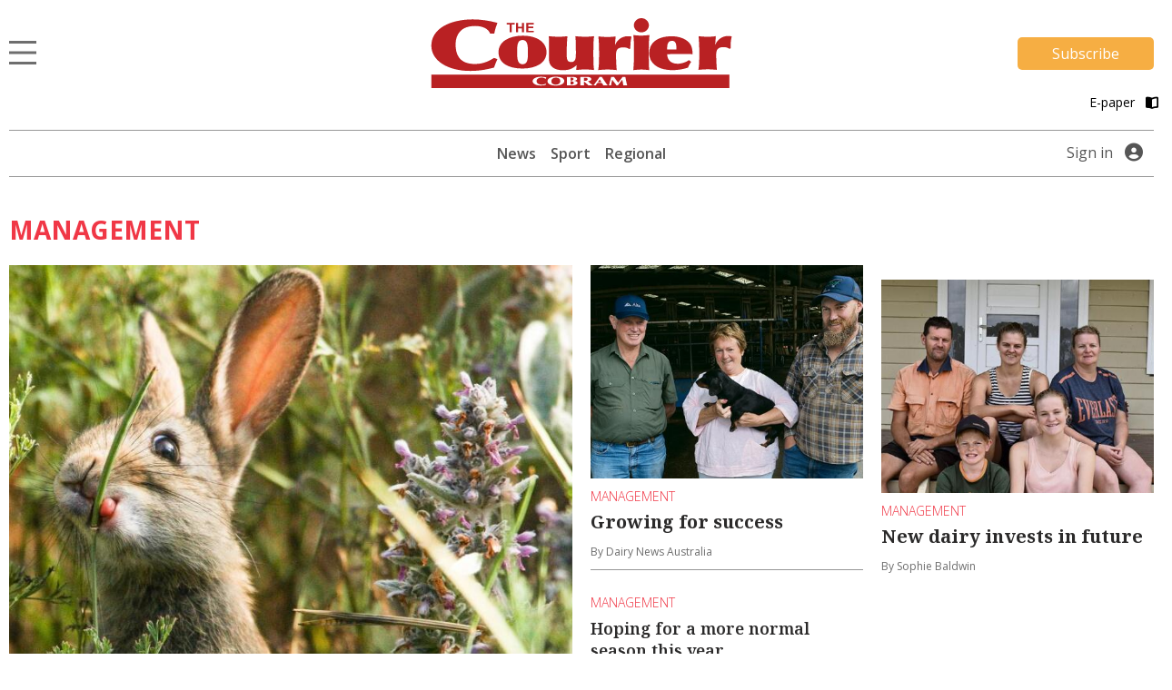

--- FILE ---
content_type: text/html; charset=UTF-8
request_url: https://www.cobramcourier.com.au/management/
body_size: 13943
content:
<!DOCTYPE html>
<html lang="en-US">
<head>
        <title>Management | Cobram Courier</title>
  <meta name="description" content="">
  <meta name="viewport" content="width=device-width, initial-scale=1" />
  <meta charset="UTF-8" />
  <meta property="og:title" content="Management | Cobram Courier"/>
  <meta property="og:description" content="" />
  <meta property="og:image" content="" />
  <meta property="og:type" content="frontpage" />
  <meta property="og:url" content="https://www.cobramcourier.com.au" />
  <meta property="og:site_name" content="Cobram Courier" />
          <script type="text/javascript">
        var googletag = googletag || {};
        googletag.cmd = googletag.cmd || [];
        (function() {
            var gads = document.createElement('script');
            gads.async = true;
            gads.type = "text/javascript";
            var useSSL = "https:" == document.location.protocol;
            gads.src = (useSSL ? "https:" : "http:") + "//www.googletagservices.com/tag/js/gpt.js";
            var node = document.getElementsByTagName("script")[0];
            node.parentNode.insertBefore(gads, node);
        })();
    </script>
    <script type='text/javascript'>
        const getSection = () => {
            const pageTitle = document.querySelector('.mmg-page__title')
            return pageTitle ? pageTitle.textContent.toLowerCase() : ''
        }

        var fn_pageskin = "false";
        if (screen.width >= 1260) { fn_pageskin = "true"; }
        
        window.googletag = window.googletag || {cmd: []};
        googletag.cmd.push(function() {
            var mapping1 = googletag.sizeMapping()
                                    .addSize([320, 400], [[300, 250]])
                                    .addSize([360, 400], [[300, 250]])
                                    .addSize([480, 200], [[300, 250]])
                                    .addSize([768, 200], [[728, 90]])
                                    .addSize([1000, 200], [[728, 90], [970, 90]])
                                    .build();

            googletag.defineSlot('/4082264/cobramcourier', [[970,250],[728,90],[970,90]], 'div-gpt-ad-TOPLB')
                .setTargeting('POS', ['1'])
                .addService(googletag.pubads());
            googletag.defineSlot('/4082264/cobramcourier', [[300,250]], 'div-gpt-ad-MREC1')
                .setTargeting('POS', ['1'])
                .addService(googletag.pubads());
            googletag.defineSlot('/4082264/cobramcourier', [[320,50]], 'div-gpt-ad-MOBILEBANNER')
                .setTargeting('POS', ['1'])
                .addService(googletag.pubads());
            googletag.defineSlot('/4082264/cobramcourier', [[300,250]], 'div-gpt-ad-MREC2')
                .setTargeting('POS', ['2'])		 
                .addService(googletag.pubads());
            googletag.defineSlot('/4082264/cobramcourier', [[728,90],[970,90],[300,250]], 'div-gpt-ad-LB2')
                .setTargeting('POS', ['2'])
                .defineSizeMapping(mapping1)
                .addService(googletag.pubads());
            googletag.defineSlot('/4082264/cobramcourier', [[728,90],[970,90],[300,250]], 'div-gpt-ad-LB3')
                .setTargeting('POS', ['3'])
                .defineSizeMapping(mapping1)
                .addService(googletag.pubads());
            googletag.defineSlot('/4082264/cobramcourier', [[728,90],[970,90],[300,250]], 'div-gpt-ad-LB4')
                .setTargeting('POS', ['4'])
                .defineSizeMapping(mapping1)
                .addService(googletag.pubads());
            googletag.defineSlot('/4082264/cobramcourier', [[728,90],[970,90],[300,250]], 'div-gpt-ad-LB5')
                .setTargeting('POS', ['5'])
                .defineSizeMapping(mapping1)
                .addService(googletag.pubads());
            googletag.defineSlot('/4082264/cobramcourier', [[728,90],[970,90],[300,250]], 'div-gpt-ad-LB6')
                .setTargeting('POS', ['6'])
                .defineSizeMapping(mapping1)
                .addService(googletag.pubads());
            googletag.defineSlot('/4082264/cobramcourier', [[320,50]], 'div-gpt-ad-ANCHOR')
                .addService(googletag.pubads());

            googletag.defineSlot('/4082264/cobramcourier', [[1,1]], 'div-gpt-ad-SKIN')
              .setTargeting('Adtech', ['Skin'])
              .addService(googletag.pubads());
            
            googletag.pubads().enableSingleRequest();
            googletag.pubads().setTargeting('page-type', ['section']);
            googletag.pubads().setTargeting('BLOGPREFIX', [ location.pathname.split('/')[1] ]);
            googletag.pubads().setTargeting("inskin_yes",fn_pageskin);
            googletag.pubads().collapseEmptyDivs();
            googletag.pubads().setCentering(true);

            googletag.pubads().set('page_url', 'https://www.cobramcourier.com.au');

            googletag.enableServices();
        });
    </script>
    

<script>
window.dataLayer = window.dataLayer || [];
dataLayer.push({
  'event' : 'page_view',
  'page_type' : 'page',
  'article_id' : null,
  'headline' : 'Management',
  'section' : '',
  'content_categories' : '',
  'syndication' : '',
  'author_names' : '',
  'publish_date' : null,
  'publish_time' : null,
  'article_type' : null,
});
</script>    
  <script src="https://ajax.googleapis.com/ajax/libs/jquery/3.6.3/jquery.min.js"></script>
  
          <!-- Google Tag Manager -->
    <script>
        (function(w,d,s,l,i){w[l]=w[l]||[];w[l].push({'gtm.start':
        new Date().getTime(),event:'gtm.js'});var f=d.getElementsByTagName(s)[0],
        j=d.createElement(s),dl=l!='dataLayer'?'&l='+l:'';j.async=true;j.src=
        'https://www.googletagmanager.com/gtm.js?id='+i+dl;f.parentNode.insertBefore(j,f);
        })(window,document,'script','dataLayer', 'GTM-K33F6W5');
    </script>
    <!-- End Google Tag Manager -->
    
  <script>var articleType = "Free";[{"Type": "Section","Expression": window.articleType == "Free"}]</script><meta name='robots' content='max-image-preview:large' />
<link rel='dns-prefetch' href='//www.cobramcourier.com.au' />
<link rel='dns-prefetch' href='//static.ew.mmg.navigacloud.com' />
<link rel='dns-prefetch' href='//connect.facebook.net' />
<link rel='dns-prefetch' href='//applets.ebxcdn.com' />
<link rel='dns-prefetch' href='//use.typekit.net' />
<link rel='dns-prefetch' href='//s.w.org' />
<link rel='stylesheet' id='splw-styles-css'  href='https://www.cobramcourier.com.au/wp-content/plugins/location-weather/assets/css/splw-style.min.css?ver=1.2.5' type='text/css' media='all' />
<style id='splw-styles-inline-css' type='text/css'>
#splw-location-weather-951.splw-main-wrapper {
		max-width: 320px;
		margin   : auto;
		margin-bottom: 2em;
	}#splw-location-weather-951 .splw-lite-wrapper,#splw-location-weather-951 .splw-forecast-weather select,#splw-location-weather-951 .splw-forecast-weather option,#splw-location-weather-951 .splw-lite-wrapper .splw-weather-attribution a{
	   color:#000000;
	   text-decoration: none;
	}#splw-location-weather-951 .splw-lite-wrapper{ border: 0px solid #e2e2e2}#splw-location-weather-951 .splw-lite-wrapper{
		border-radius: 8px;
	}#splw-location-weather-951 .splw-weather-title {
		margin-top :0px;
		margin-right :0px;
		margin-bottom: 20px;
		margin-left: 0px;
    }#splw-location-weather-951 .splw-weather-icons div svg path{
		fill:#dfe6e9;
	}#splw-location-weather-951 .splw-lite-wrapper,#splw-location-weather-951 .splw-forecast-weather option{background:transparent}
</style>
<link rel='stylesheet' id='splw-old-styles-css'  href='https://www.cobramcourier.com.au/wp-content/plugins/location-weather/assets/css/old-style.min.css?ver=1.2.5' type='text/css' media='all' />
<link rel='stylesheet' id='mmg-style-css'  href='https://static.ew.mmg.navigacloud.com/wp-content/themes/mmg/assets/dist/css/style.min.css?ver=1767905095268' type='text/css' media='all' />
<link rel='stylesheet' id='theme-styles-css'  href='https://www.cobramcourier.com.au/wp-content/themes/mmg/style.css?ver=1767905095268' type='text/css' media='1' />
<style id='theme-styles-inline-css' type='text/css'>
:root {--primary-color:#f03746;}
</style>
<link rel='stylesheet' id='mmg-fonts-css'  href='https://use.typekit.net/usb0mqu.css?ver=1767905095268' type='text/css' media='1' />
<script type='text/javascript' src='https://static.ew.mmg.navigacloud.com/wp-content/themes/mmg/assets/dist/js/head.min.js?ver=1767905095268' id='mmg-head-js-js'></script>
<script type='text/javascript' async defer src='https://connect.facebook.net/en_US/sdk.js?ver=1767905095268#xfbml=1&#038;version=v3.2' id='facebook-sdk-js'></script>
<script id="ebx" async src="https://applets.ebxcdn.com/ebx.js?ver=20251117"></script><link rel="https://api.w.org/" href="https://www.cobramcourier.com.au/wp-json/" /><link rel="alternate" type="application/json" href="https://www.cobramcourier.com.au/wp-json/wp/v2/concepts/1276" />
<link rel='shortlink' href='https://www.cobramcourier.com.au/?p=1276' />
<link rel="alternate" type="application/json+oembed" href="https://www.cobramcourier.com.au/wp-json/oembed/1.0/embed?url=https%3A%2F%2Fwww.cobramcourier.com.au%2Fmanagement%2F" />
<link rel="alternate" type="text/xml+oembed" href="https://www.cobramcourier.com.au/wp-json/oembed/1.0/embed?url=https%3A%2F%2Fwww.cobramcourier.com.au%2Fmanagement%2F&#038;format=xml" />
<script src='https://prod.ew.mmg.navigacloud.com/?dm=57c9b89633572b02cc3fff738d631684&amp;action=load&amp;blogid=7&amp;siteid=1&amp;t=716202105&amp;back=https%3A%2F%2Fwww.cobramcourier.com.au%2Fmanagement%2F' type='text/javascript'></script><link rel="icon" href="https://static.ew.mmg.navigacloud.com/wp-content/uploads/sites/7/2021/09/14185407/Cobram-Courier-favicon.png" sizes="32x32" />
<link rel="icon" href="https://static.ew.mmg.navigacloud.com/wp-content/uploads/sites/7/2021/09/14185407/Cobram-Courier-favicon.png" sizes="192x192" />
<link rel="apple-touch-icon" href="https://static.ew.mmg.navigacloud.com/wp-content/uploads/sites/7/2021/09/14185407/Cobram-Courier-favicon.png" />
<meta name="msapplication-TileImage" content="https://static.ew.mmg.navigacloud.com/wp-content/uploads/sites/7/2021/09/14185407/Cobram-Courier-favicon.png" />

  </head>
<body class="concept-template-default single single-concept postid-1276" data-device="desktop">
          <!-- Google Tag Manager (noscript) -->
    <noscript>
        <iframe src="https://www.googletagmanager.com/ns.html?id=GTM-K33F6W5"
            height="0" width="0" style="display:none;visibility:hidden">
        </iframe>
    </noscript>
    <!-- End Google Tag Manager (noscript) -->
    

  <header class="c-header-new">
    
<script>
    $(document).ready(function() {
        let mycurrentdomain = "https://" + window.location.hostname;
        document.getElementById("mylogo").setAttribute("href",mycurrentdomain);
    });
</script>

<div class="container">
    <div class="row">
        <div class="col-12 logo-area">
            <div class="logo-area__main">     
                <div class="logo-area__main--menu-extended-icon-wrapper">
                   <button data-target=".multi-collapse" data-toggle="collapse"></button> 
                </div>

                                <a id="mylogo" class="logo-area__main--link">
                    <img src="https://static.ew.mmg.navigacloud.com/wp-content/uploads/sites/7/2021/09/14185345/cobram-courier.png" class="img-fluid logo-img" alt="Cobram Courier logo" width="332" height="77">
                </a>
                                <div class="logo-area__main--subscribe-button d-md-flex d-none"> 
                                                                            <a class="button-cta" id="piano-subscribe-button" href="https://www.cobramcourier.com.au/membership?redirect=https%3A%2F%2Fwww.cobramcourier.com.au%2Fmanagement%2F">
    <button class="primary">Subscribe</button>
</a>
                                        
                                                        </div>
            </div>

                            <div class="logo-area__second d-md-flex d-none">
                    <div>
</div>

<script>
  (function () {
    const btn   = document.getElementById('audio-btn');
    const icon  = document.getElementById('audio-icon');
    const audio = document.getElementById('story-audio');

    const PLAY_IMG  = '/wp-content/themes/mmg/assets/images/audio-play.png';
    const PLAY_IMG_BLACK = '/wp-content/themes/mmg/assets/images/audio-play-black.png';
    const PAUSE_IMG = '/wp-content/themes/mmg/assets/images/audio-pause.png';
    const PAUSE_IMG_BLACK = '/wp-content/themes/mmg/assets/images/audio-pause-black.png';

    let isHovering = false;

    // Pre-load the pause icon so there’s no delay
    new Image().src = PAUSE_IMG;
    new Image().src = PAUSE_IMG_BLACK;
    new Image().src = PLAY_IMG_BLACK;

    btn.addEventListener('click', function (e) {
      e.preventDefault();
      if (audio.paused) {
        audio.play();
        if (isHovering) {
            icon.src = PAUSE_IMG;
        } else {
            icon.src = PAUSE_IMG_BLACK;
        }
        btn.setAttribute('aria-label', 'Pause audio');
      } else {
        audio.pause();
        if (isHovering) {
            icon.src = PLAY_IMG;
        } else {
            icon.src = PLAY_IMG_BLACK;
        }
        btn.setAttribute('aria-label', 'Play audio');
      }
    });

    // When the track ends, revert to “play” state
    audio.addEventListener('ended', () => {
        if (isHovering) {
            icon.src = PLAY_IMG;
            btn.setAttribute('aria-label', 'Play audio');
        } else {
            icon.src = PLAY_IMG_BLACK;
            btn.setAttribute('aria-label', 'Play audio');
        }
    });

    icon.addEventListener('mouseenter', () => {
        isHovering = true;
        if (audio.paused) {
            icon.src = PLAY_IMG;
        } else {
            icon.src = PAUSE_IMG;
        }
    });

    icon.addEventListener('mouseleave', () => {
        isHovering = false;
        if (audio.paused) {
            icon.src = PLAY_IMG_BLACK;
        } else {
            icon.src = PAUSE_IMG_BLACK;
        }
    });

  })();
</script>
                    <a id="pressreader-button" style="margin-top: 5px;" href=" /e-paper/ ">
                        E-paper
                        <i class="fas fa-book-open pl-2 pr-1"></i>
                    </a>
                </div>
                        
                                </div>
    </div>


	<div class="navbar-background position-absolute">
		<div class="container">
			<nav class="navbar navbar-light navbar-extended multi-collapse collapse">
    <span class="navbar-text d-flex w-100 pb-0">
        <button class="navbar__close-icon" data-toggle="collapse" data-target=".multi-collapse"></button>
    </span>

    <section class="d-flex w-100">
        
<form class="form-inline search-bar form-inline-extended" role="search" method="GET" action="/search/">
	<div class="input-group">
		<input class="form-control border-0" name="q" type="search" placeholder="Search for topics and articles" aria-label="Search for topics and articles">
		<div class="input-group-append m-0">
			<button class="btn border-0" type="submit">
				<i class="fas fa-search"></i>
			</button>
		</div>
	</div>
</form>
    </section>

    <div id="toggle-menu-group">
		<section class="d-flex w-100">
            <button class="menu-toggle-group__button active" id="button-toggle-1" aria-expanded="true">sections</button>
            <button class="menu-toggle-group__button" id="button-toggle-2" aria-expanded="false">network</button>
		</section>
                    <div id="piano-menu-extended">
                <ul >
    <li><a href="/my-account">My Account</a></li>
    <li><a class="piano-signout" href="javascript:void(0)">Sign Out</a></li>
</ul>
            </div>
                                <ul class="mmg-menu-with-dropdown navbar-nav navbar-nav-parent " id="menu-toggle-1">
            <li class="nav-item p-0 d-flex flex-column">
            <div data-toggle="#menu-id-693" class="d-flex ">
                <a data-toggle="#menu-id-693" class="nav-link" href="https://www.cobramcourier.com.au/news/">News
                </a>
                            </div>
                    </li>
            <li class="nav-item p-0 d-flex flex-column">
            <div data-toggle="#menu-id-772" class="d-flex ">
                <a data-toggle="#menu-id-772" class="nav-link" href="https://www.cobramcourier.com.au/sport/">Sport
                </a>
                            </div>
                    </li>
            <li class="nav-item p-0 d-flex flex-column">
            <div data-toggle="#menu-id-1170" class="d-flex ">
                <a data-toggle="#menu-id-1170" class="nav-link" href="#">Regional
                </a>
                            <a class="nav-link nav-link-expand ml-auto d-flex mmg-dd-expandable" href="#">
                    <i class="fas fa-chevron-down align-self-center" id="menu-id-1170-toggler" data-toggle="#menu-id-1170" ></i>
                </a>
            </div>
                <div id="menu-id-1170" class="navbar-nav-nested-container" style="height: 0px">
                    <ul class="navbar-nav navbar-nav-nested flex-column">
                                                    <li class="nav-item nav-item-child p-0">
                                <a class="nav-link  " href="https://www.cobramcourier.com.au/benalla/">
                                    Benalla
                                </a>
                            </li>
                                                    <li class="nav-item nav-item-child p-0">
                                <a class="nav-link  " href="https://www.cobramcourier.com.au/corowa/">
                                    Corowa
                                </a>
                            </li>
                                                    <li class="nav-item nav-item-child p-0">
                                <a class="nav-link  " href="https://www.cobramcourier.com.au/deniliquin/">
                                    Deniliquin
                                </a>
                            </li>
                                                    <li class="nav-item nav-item-child p-0">
                                <a class="nav-link  " href="https://www.cobramcourier.com.au/echuca/">
                                    Echuca
                                </a>
                            </li>
                                                    <li class="nav-item nav-item-child p-0">
                                <a class="nav-link  " href="https://www.cobramcourier.com.au/finley/">
                                    Finley
                                </a>
                            </li>
                                                    <li class="nav-item nav-item-child p-0">
                                <a class="nav-link  " href="https://www.cobramcourier.com.au/kyabram/">
                                    Kyabram
                                </a>
                            </li>
                                                    <li class="nav-item nav-item-child p-0">
                                <a class="nav-link  " href="https://www.cobramcourier.com.au/rochester/">
                                    Rochester
                                </a>
                            </li>
                                                    <li class="nav-item nav-item-child p-0">
                                <a class="nav-link  " href="https://www.cobramcourier.com.au/shepparton/">
                                    Shepparton
                                </a>
                            </li>
                                                    <li class="nav-item nav-item-child p-0">
                                <a class="nav-link  " href="https://www.cobramcourier.com.au/seymour/">
                                    Seymour
                                </a>
                            </li>
                                                    <li class="nav-item nav-item-child p-0">
                                <a class="nav-link  " href="https://www.cobramcourier.com.au/yarrawonga/">
                                    Yarrawonga
                                </a>
                            </li>
                                            </ul>
                </div>
                    </li>
            <li class="nav-item p-0 d-flex flex-column">
            <div data-toggle="#menu-id-793" class="d-flex ">
                <a data-toggle="#menu-id-793" class="nav-link" href="#">Agriculture
                </a>
                            <a class="nav-link nav-link-expand ml-auto d-flex mmg-dd-expandable" href="#">
                    <i class="fas fa-chevron-down align-self-center" id="menu-id-793-toggler" data-toggle="#menu-id-793" ></i>
                </a>
            </div>
                <div id="menu-id-793" class="navbar-nav-nested-container" style="height: 0px">
                    <ul class="navbar-nav navbar-nav-nested flex-column">
                                                    <li class="nav-item nav-item-child p-0">
                                <a class="nav-link  " href="https://www.cobramcourier.com.au/agriculture/">
                                    All
                                </a>
                            </li>
                                                    <li class="nav-item nav-item-child p-0">
                                <a class="nav-link  " href="https://www.cobramcourier.com.au/rural-news/">
                                    Rural News
                                </a>
                            </li>
                                                    <li class="nav-item nav-item-child p-0">
                                <a class="nav-link  " href="https://www.cobramcourier.com.au/dairy/">
                                    Dairy
                                </a>
                            </li>
                                                    <li class="nav-item nav-item-child p-0">
                                <a class="nav-link  " href="https://www.cobramcourier.com.au/horticulture/">
                                    Horticulture
                                </a>
                            </li>
                                                    <li class="nav-item nav-item-child p-0">
                                <a class="nav-link  " href="https://www.cobramcourier.com.au/cropping/">
                                    Cropping
                                </a>
                            </li>
                                                    <li class="nav-item nav-item-child p-0">
                                <a class="nav-link  " href="https://www.cobramcourier.com.au/livestock/">
                                    Livestock
                                </a>
                            </li>
                                                    <li class="nav-item nav-item-child p-0">
                                <a class="nav-link  " href="https://www.cobramcourier.com.au/water/">
                                    Water
                                </a>
                            </li>
                                                    <li class="nav-item nav-item-child p-0">
                                <a class="nav-link  active" href="https://www.cobramcourier.com.au/management/">
                                    Rural Management
                                </a>
                            </li>
                                                    <li class="nav-item nav-item-child p-0">
                                <a class="nav-link  " href="https://www.cobramcourier.com.au/from-the-experts/">
                                    From the Experts
                                </a>
                            </li>
                                                    <li class="nav-item nav-item-child p-0">
                                <a class="nav-link  " href="https://www.cobramcourier.com.au/machinery-and-products/">
                                    Machinery and Products
                                </a>
                            </li>
                                                    <li class="nav-item nav-item-child p-0">
                                <a class="nav-link  " href="https://www.cobramcourier.com.au/animal-health/">
                                    Animal Health
                                </a>
                            </li>
                                            </ul>
                </div>
                    </li>
            <li class="nav-item p-0 d-flex flex-column">
            <div data-toggle="#menu-id-794" class="d-flex ">
                <a data-toggle="#menu-id-794" class="nav-link" href="#">National &amp; World
                </a>
                            <a class="nav-link nav-link-expand ml-auto d-flex mmg-dd-expandable" href="#">
                    <i class="fas fa-chevron-down align-self-center" id="menu-id-794-toggler" data-toggle="#menu-id-794" ></i>
                </a>
            </div>
                <div id="menu-id-794" class="navbar-nav-nested-container" style="height: 0px">
                    <ul class="navbar-nav navbar-nav-nested flex-column">
                                                    <li class="nav-item nav-item-child p-0">
                                <a class="nav-link  " href="https://www.cobramcourier.com.au/national-and-world/">
                                    All
                                </a>
                            </li>
                                                    <li class="nav-item nav-item-child p-0">
                                <a class="nav-link  " href="https://www.cobramcourier.com.au/national/">
                                    National News
                                </a>
                            </li>
                                                    <li class="nav-item nav-item-child p-0">
                                <a class="nav-link  " href="https://www.cobramcourier.com.au/world/">
                                    World News
                                </a>
                            </li>
                                                    <li class="nav-item nav-item-child p-0">
                                <a class="nav-link  " href="https://www.cobramcourier.com.au/national-sport/">
                                    National Sport
                                </a>
                            </li>
                                                    <li class="nav-item nav-item-child p-0">
                                <a class="nav-link  " href="https://www.cobramcourier.com.au/aap-finance/">
                                    Finance
                                </a>
                            </li>
                                                    <li class="nav-item nav-item-child p-0">
                                <a class="nav-link  " href="https://www.cobramcourier.com.au/aap-entertainment/">
                                    Entertainment
                                </a>
                            </li>
                                            </ul>
                </div>
                    </li>
            <li class="nav-item p-0 d-flex flex-column">
            <div data-toggle="#menu-id-240064" class="d-flex ">
                <a data-toggle="#menu-id-240064" class="nav-link" href="/e-paper">E-paper
                </a>
                            </div>
                    </li>
            <li class="nav-item p-0 d-flex flex-column">
            <div data-toggle="#menu-id-1104" class="d-flex ">
                <a data-toggle="#menu-id-1104" class="nav-link" href="https://www.cobramcourier.com.au/manage-newsletters/">Manage Newsletters
                </a>
                            </div>
                    </li>
            <li class="nav-item p-0 d-flex flex-column">
            <div data-toggle="#menu-id-789" class="d-flex ">
                <a data-toggle="#menu-id-789" class="nav-link" href="https://www.cobramcourier.com.au/about-us/">About us
                </a>
                            </div>
                    </li>
            <li class="nav-item p-0 d-flex flex-column">
            <div data-toggle="#menu-id-790" class="d-flex ">
                <a data-toggle="#menu-id-790" class="nav-link" href="https://www.cobramcourier.com.au/contact-us/">Contact Us
                </a>
                            </div>
                    </li>
            <li class="nav-item p-0 d-flex flex-column">
            <div data-toggle="#menu-id-703" class="d-flex ">
                <a data-toggle="#menu-id-703" class="nav-link" href="#">Policies
                </a>
                            <a class="nav-link nav-link-expand ml-auto d-flex mmg-dd-expandable" href="#">
                    <i class="fas fa-chevron-down align-self-center" id="menu-id-703-toggler" data-toggle="#menu-id-703" ></i>
                </a>
            </div>
                <div id="menu-id-703" class="navbar-nav-nested-container" style="height: 0px">
                    <ul class="navbar-nav navbar-nav-nested flex-column">
                                                    <li class="nav-item nav-item-child p-0">
                                <a class="nav-link  " href="https://www.cobramcourier.com.au/privacy-policy/">
                                    Privacy Policy
                                </a>
                            </li>
                                                    <li class="nav-item nav-item-child p-0">
                                <a class="nav-link  " href="https://www.cobramcourier.com.au/general-use-policy/">
                                    General Use Policy
                                </a>
                            </li>
                                                    <li class="nav-item nav-item-child p-0">
                                <a class="nav-link  " href="https://www.cobramcourier.com.au/subscription-terms-conditions/">
                                    Subscription Terms &#038; Conditions
                                </a>
                            </li>
                                                    <li class="nav-item nav-item-child p-0">
                                <a class="nav-link  " href="https://www.cobramcourier.com.au/complaints-policy/">
                                    Complaints Policy
                                </a>
                            </li>
                                            </ul>
                </div>
                    </li>
    </ul>
        <ul class="mmg-menu-with-dropdown navbar-nav navbar-nav-parent d-none" id="menu-toggle-2">
            <li class="nav-item p-0 d-flex flex-column">
            <div data-toggle="#menu-id-707" class="d-flex ">
                <a data-toggle="#menu-id-707" class="nav-link" href="#">Our Newspapers
                </a>
                            <a class="nav-link nav-link-expand ml-auto d-flex mmg-dd-expandable" href="#">
                    <i class="fas fa-chevron-down align-self-center" id="menu-id-707-toggler" data-toggle="#menu-id-707" ></i>
                </a>
            </div>
                <div id="menu-id-707" class="navbar-nav-nested-container" style="height: 0px">
                    <ul class="navbar-nav navbar-nav-nested flex-column">
                                                    <li class="nav-item nav-item-child p-0">
                                <a class="nav-link  " href="https://www.benallaensign.com.au/">
                                    Benalla Ensign
                                </a>
                            </li>
                                                    <li class="nav-item nav-item-child p-0">
                                <a class="nav-link  " href="https://www.campaspenews.com.au/">
                                    Campaspe News
                                </a>
                            </li>
                                                    <li class="nav-item nav-item-child p-0">
                                <a class="nav-link  " href="https://www.corowafreepress.com.au/">
                                    Corowa Free Press
                                </a>
                            </li>
                                                    <li class="nav-item nav-item-child p-0">
                                <a class="nav-link  " href="https://www.countrynews.com.au/">
                                    Country News
                                </a>
                            </li>
                                                    <li class="nav-item nav-item-child p-0">
                                <a class="nav-link  " href="https://www.denipt.com.au/">
                                    Deniliquin Pastoral Times
                                </a>
                            </li>
                                                    <li class="nav-item nav-item-child p-0">
                                <a class="nav-link  " href="https://www.kyfreepress.com.au/">
                                    Kyabram Free Press
                                </a>
                            </li>
                                                    <li class="nav-item nav-item-child p-0">
                                <a class="nav-link  " href="https://www.riverineherald.com.au/">
                                    Riverine Herald
                                </a>
                            </li>
                                                    <li class="nav-item nav-item-child p-0">
                                <a class="nav-link  " href="https://www.seymourtelegraph.com.au/">
                                    Seymour Telegraph
                                </a>
                            </li>
                                                    <li class="nav-item nav-item-child p-0">
                                <a class="nav-link  " href="https://www.sheppnews.com.au/">
                                    Shepparton News
                                </a>
                            </li>
                                                    <li class="nav-item nav-item-child p-0">
                                <a class="nav-link  " href="https://www.southernriverinanews.com.au/">
                                    Southern Riverina News
                                </a>
                            </li>
                                                    <li class="nav-item nav-item-child p-0">
                                <a class="nav-link  " href="https://www.yarrawongachronicle.com.au/">
                                    Yarrawonga Chronicle
                                </a>
                            </li>
                                            </ul>
                </div>
                    </li>
            <li class="nav-item p-0 d-flex flex-column">
            <div data-toggle="#menu-id-708" class="d-flex ">
                <a data-toggle="#menu-id-708" class="nav-link" href="#">National Publications
                </a>
                            <a class="nav-link nav-link-expand ml-auto d-flex mmg-dd-expandable" href="#">
                    <i class="fas fa-chevron-down align-self-center" id="menu-id-708-toggler" data-toggle="#menu-id-708" ></i>
                </a>
            </div>
                <div id="menu-id-708" class="navbar-nav-nested-container" style="height: 0px">
                    <ul class="navbar-nav navbar-nav-nested flex-column">
                                                    <li class="nav-item nav-item-child p-0">
                                <a class="nav-link  " href="https://www.dairynewsaustralia.com.au/">
                                    Dairy News Australia
                                </a>
                            </li>
                                                    <li class="nav-item nav-item-child p-0">
                                <a class="nav-link  " href="https://www.farmerdirect.com.au/">
                                    Farmer Direct
                                </a>
                            </li>
                                                    <li class="nav-item nav-item-child p-0">
                                <a class="nav-link  " href="https://www.smallfarms.net/">
                                    Small Farms Magazine
                                </a>
                            </li>
                                            </ul>
                </div>
                    </li>
            <li class="nav-item p-0 d-flex flex-column">
            <div data-toggle="#menu-id-709" class="d-flex ">
                <a data-toggle="#menu-id-709" class="nav-link" href="#">Events
                </a>
                            <a class="nav-link nav-link-expand ml-auto d-flex mmg-dd-expandable" href="#">
                    <i class="fas fa-chevron-down align-self-center" id="menu-id-709-toggler" data-toggle="#menu-id-709" ></i>
                </a>
            </div>
                <div id="menu-id-709" class="navbar-nav-nested-container" style="height: 0px">
                    <ul class="navbar-nav navbar-nav-nested flex-column">
                                                    <li class="nav-item nav-item-child p-0">
                                <a class="nav-link  " href="https://www.seymourexpo.com.au/">
                                    Seymour Expo
                                </a>
                            </li>
                                                    <li class="nav-item nav-item-child p-0">
                                <a class="nav-link  " href="https://www.weddingfestival.com.au/">
                                    The Wedding Festival
                                </a>
                            </li>
                                                    <li class="nav-item nav-item-child p-0">
                                <a class="nav-link  " href="https://www.deerexpo.com.au/">
                                    Wild Deer &#038; Duck Hunting Expo
                                </a>
                            </li>
                                            </ul>
                </div>
                    </li>
    </ul>
    </div>

    <div class="float-left position-relative">
            <div class="mmg-site-subscription mx-auto">
            <div>
                      <h3 class="mmg-site-subscription__headline">Stories about people you know told by people you trust</h3>
        <p id="piano-menu-extended-subscribe-message" class="mmg-site-subscription__description">Subscribe to the news that matters to you</p>                                
                                                <a class="button-cta" id="piano-menu-extended-subscribe-button" href="https://www.cobramcourier.com.au/membership?redirect=https%3A%2F%2Fwww.cobramcourier.com.au%2Fmanagement%2F">
                            <button class="primary">Subscribe</button>
                        </a>
                                </div>
        </div>
            </div>
</nav>
		</div>
	</div>
</div>


    <div class="container">
    <div class="main-menu">
		<nav class="main-menu__navbar d-none d-md-flex justify-content-lg-center">
            <div class="d-none d-md-block d-lg-none">
                <div id="lw_widget-3"><div id="splw-location-weather-951" class="splw-main-wrapper"><div class="splw-weather-title"></div><div class="splw-lite-wrapper"><div class="splw-lite-header"><div class="splw-lite-header-title-wrapper"><div class="splw-lite-header-title">Cobram, <span>AU</span></div> <div class="splw-lite-current-time">January 31, 2026</div></div></div><div class="splw-lite-body"><div class="splw-lite-current-temp"><div class="splw-cur-temp"><img src="https://openweathermap.org/img/w/04n.png" class="weather-icon" /> <span class="cur-temp"> 23°C</span></div></div><div class="splw-lite-current-text"><div class="splw-lite-desc"><Span>overcast clouds</Span></div> <div class="splw-other-opt"><div class="splw-gusts-wind">Wind: 28 Km/h</div>    </div></div></div> </div></div></div>
            </div>

			                <ul class="header-menu main-menu__navbar--nav d-lg-flex d-none">
                <li class="nav-item header-menu-parent nav-item-parent position-relative ">
            <a class="nav-link" href="https://www.cobramcourier.com.au/news/" >News
            </a>
                    </li>
            <li class="nav-item header-menu-parent nav-item-parent position-relative ">
            <a class="nav-link" href="https://www.cobramcourier.com.au/sport/" >Sport
            </a>
                    </li>
            <li class="nav-item header-menu-parent nav-item-parent position-relative ">
            <a class="nav-link" href="https://www.cobramcourier.com.au/regional/" >Regional
            </a>
                    </li>
    </ul>
					</nav>
                            <div class="d-md-flex d-none main-menu__login align-items-center">
                <a id="piano-signin-desktop" href="javascript:void(0)">
                    Sign in
                </a>
                <a id="piano-account-desktop" href="javascript:void(0)">
                    Account
                </a>
                <i class="profile-icon fas fa-user-circle"></i>
                <div class="piano-signin-desktop__dropdown">
                    <ul >
    <li><a href="/my-account">My Account</a></li>
    <li><a class="piano-signout" href="javascript:void(0)">Sign Out</a></li>
</ul>
                </div>
            </div>
                                <div class="d-md-none h-100">
                            <div class="subscribe-login-buttons">
        <div>
</div>

<script>
  (function () {
    const mobile_btn   = document.getElementById('mobile-audio-btn');
    const mobile_icon  = document.getElementById('mobile-audio-icon');
    const mobile_audio = document.getElementById('mobile-story-audio');

    const MOBILE_PLAY_IMG  = '/wp-content/themes/mmg/assets/images/audio-play.png';
    const MOBILE_PLAY_IMG_BLACK = '/wp-content/themes/mmg/assets/images/audio-play-black.png';
    const MOBILE_PAUSE_IMG = '/wp-content/themes/mmg/assets/images/audio-pause.png';
    const MOBILE_PAUSE_IMG_BLACK = '/wp-content/themes/mmg/assets/images/audio-pause-black.png';

    let mobile_isHovering = false;

    // Pre-load the pause icon so there’s no delay
    new Image().src = MOBILE_PAUSE_IMG;
    new Image().src = MOBILE_PAUSE_IMG_BLACK;
    new Image().src = MOBILE_PLAY_IMG_BLACK;

    mobile_btn.addEventListener('click', function (e) {
      e.preventDefault();
      if (mobile_audio.paused) {
        mobile_audio.play();
        if (mobile_isHovering) {
            mobile_icon.src = MOBILE_PAUSE_IMG;
        } else {
            mobile_icon.src = MOBILE_PAUSE_IMG_BLACK;
        }
        mobile_btn.setAttribute('aria-label', 'Pause audio');
      } else {
        mobile_audio.pause();
        if (mobile_isHovering) {
            mobile_icon.src = MOBILE_PLAY_IMG;
        } else {
            mobile_icon.src = MOBILE_PLAY_IMG_BLACK;
        }
        mobile_btn.setAttribute('aria-label', 'Play audio');
      }
    });

    // When the track ends, revert to “play” state
    mobile_audio.addEventListener('ended', () => {
        if (mobile_isHovering) {
            mobile_icon.src = MOBILE_PLAY_IMG;
            mobile_btn.setAttribute('aria-label', 'Play audio');
        } else {
            mobile_icon.src = MOBILE_PLAY_IMG_BLACK;
            mobile_btn.setAttribute('aria-label', 'Play audio');
        }
    });

    mobile_icon.addEventListener('mouseenter', () => {
        mobile_isHovering = true;
        if (mobile_audio.paused) {
            mobile_icon.src = MOBILE_PLAY_IMG;
        } else {
            mobile_icon.src = MOBILE_PAUSE_IMG;
        }
    });

    mobile_icon.addEventListener('mouseleave', () => {
        mobile_isHovering = false;
        if (mobile_audio.paused) {
            mobile_icon.src = MOBILE_PLAY_IMG_BLACK;
        } else {
            mobile_icon.src = MOBILE_PAUSE_IMG_BLACK;
        }
    });

  })();
</script>    <a class="button-cta" id="piano-subscribe-mobile" href="https://www.cobramcourier.com.au/membership?redirect=https%3A%2F%2Fwww.cobramcourier.com.au%2Fmanagement%2F">
    <button class="primary">Subscribe</button>
</a>
    <a class="button-cta" id="piano-signin-mobile" href="#">
    <button class="secondary">Sign in</button>
</a>
</div>
                    </div>
	</div>

    <div class="d-md-none py-3">
        <div id="lw_widget-3"><div id="splw-location-weather-951" class="splw-main-wrapper"><div class="splw-weather-title"></div><div class="splw-lite-wrapper"><div class="splw-lite-header"><div class="splw-lite-header-title-wrapper"><div class="splw-lite-header-title">Cobram, <span>AU</span></div> <div class="splw-lite-current-time">January 31, 2026</div></div></div><div class="splw-lite-body"><div class="splw-lite-current-temp"><div class="splw-cur-temp"><img src="https://openweathermap.org/img/w/04n.png" class="weather-icon" /> <span class="cur-temp"> 23°C</span></div></div><div class="splw-lite-current-text"><div class="splw-lite-desc"><Span>overcast clouds</Span></div> <div class="splw-other-opt"><div class="splw-gusts-wind">Wind: 28 Km/h</div>    </div></div></div> </div></div></div>
    </div>
</div>
  </header>


    <div class="row d-flex justify-content-center ">
        <div class="py-md-3">
    <div class="mmg-google-ad d-none d-md-flex">
        <div id="div-gpt-ad-TOPLB" style="">
            <script>
                googletag.cmd.push(function() { googletag.display('div-gpt-ad-TOPLB'); });
            </script>
        </div>
    </div>
</div>
    </div>

    <main class="container page__container mmg-concept__default">
        <header class="mmg-page__header mb-4">
            <h2 class="mmg-page__title font-family-secondary m-0">Management</h2>
        </header>

        <div class="row align-items-stretch mmg-row-border-bottom pb-lg-3">
            <div class="col-12 col-lg-9 mb-3">
                                        <div class="row mmg-top-section mmg-md-row-border-bottom pb-3">
        <div class="col-12 col-md-8 mmg-sm-row-border-bottom mb-3 mb-md-0">
            <article class="teaser teaser--article-image-top h-100 teaser--with-image" data-uuid="a50660c1-efb9-475e-b4ab-25dafe120c47"><a href="https://www.cobramcourier.com.au/management/rabbit-control-action-urged/" class="teaser-link teaser__link"><div class="teaser__image"><figure class="figure" data-uuid="3f3aba01-937b-5554-8d0b-c0b4a2e69784"
        data-width="2047"
        data-height="1365"><img class="figure-img img-fluid"
       srcset="https://imengine.public.prod.mmg.navigacloud.com?uuid=3f3aba01-937b-5554-8d0b-c0b4a2e69784&amp;function=cropresize&amp;type=preview&amp;source=false&amp;q=75&amp;crop_w=0.99999&amp;crop_h=0.84354&amp;x=0&amp;y=0&amp;width=300&amp;height=169 300w,https://imengine.public.prod.mmg.navigacloud.com?uuid=3f3aba01-937b-5554-8d0b-c0b4a2e69784&amp;function=cropresize&amp;type=preview&amp;source=false&amp;q=75&amp;crop_w=0.99999&amp;crop_h=0.84354&amp;x=0&amp;y=0&amp;width=600&amp;height=338 600w,https://imengine.public.prod.mmg.navigacloud.com?uuid=3f3aba01-937b-5554-8d0b-c0b4a2e69784&amp;function=cropresize&amp;type=preview&amp;source=false&amp;q=75&amp;crop_w=0.99999&amp;crop_h=0.84354&amp;x=0&amp;y=0&amp;width=900&amp;height=506 900w,https://imengine.public.prod.mmg.navigacloud.com?uuid=3f3aba01-937b-5554-8d0b-c0b4a2e69784&amp;function=cropresize&amp;type=preview&amp;source=false&amp;q=75&amp;crop_w=0.99999&amp;crop_h=0.84354&amp;x=0&amp;y=0&amp;width=1200&amp;height=675 1200w,https://imengine.public.prod.mmg.navigacloud.com?uuid=3f3aba01-937b-5554-8d0b-c0b4a2e69784&amp;function=cropresize&amp;type=preview&amp;source=false&amp;q=75&amp;crop_w=0.99999&amp;crop_h=0.84354&amp;x=0&amp;y=0&amp;width=1500&amp;height=844 1500w"
       src="https://imengine.public.prod.mmg.navigacloud.com?uuid=3f3aba01-937b-5554-8d0b-c0b4a2e69784&amp;function=cropresize&amp;type=preview&amp;source=false&amp;q=75&amp;crop_w=0.99999&amp;crop_h=0.84354&amp;x=0&amp;y=0&amp;width=1200&amp;height=675"
       sizes="655px"       alt=""
       width="2047"
       height="1365" /></figure></div><div class="teaser__container"><div class="teaser__content"><div class="teaser__kicker">
    
            Management
      </div><h3 class="teaser__headline">Rabbit control action urged</h3><div class="teaser__leadin">Agriculture Victoria and the Victorian Rabbit Action Network are encouraging landowners to get together with their neighbours to plan a rabbit control program, with summer and early autumn the best time to reduce local rabbit populations.</div><div class="teaser__author">
        By                    Geoff Adams                    </div></div></div></a></article>
        </div>
        <div class="col-12 col-md-4">
            <div class="row d-flex d-md-block">
                                    <div class="col mmg-top-section__g2">
                        <article class="teaser teaser--article-headline h-100 image-first-headline teaser--with-image" data-uuid="f710e5da-1cb6-5f14-8d1d-af9781ffbb34"><a href="https://www.cobramcourier.com.au/management/growing-for-success/" class="teaser-link teaser__link"><div class="teaser__container"><div class="teaser__image"><figure class="figure" data-uuid="aa8d1693-5015-503a-ac8f-9a20dcbbaa4a"
        data-width="976"
        data-height="635"><img class="figure-img img-fluid"
       srcset="https://imengine.public.prod.mmg.navigacloud.com?uuid=aa8d1693-5015-503a-ac8f-9a20dcbbaa4a&amp;function=cropresize&amp;type=preview&amp;source=false&amp;q=75&amp;crop_w=0.99999&amp;crop_h=0.86457&amp;x=0&amp;y=0&amp;width=300&amp;height=169 300w,https://imengine.public.prod.mmg.navigacloud.com?uuid=aa8d1693-5015-503a-ac8f-9a20dcbbaa4a&amp;function=cropresize&amp;type=preview&amp;source=false&amp;q=75&amp;crop_w=0.99999&amp;crop_h=0.86457&amp;x=0&amp;y=0&amp;width=600&amp;height=338 600w,https://imengine.public.prod.mmg.navigacloud.com?uuid=aa8d1693-5015-503a-ac8f-9a20dcbbaa4a&amp;function=cropresize&amp;type=preview&amp;source=false&amp;q=75&amp;crop_w=0.99999&amp;crop_h=0.86457&amp;x=0&amp;y=0&amp;width=900&amp;height=506 900w,https://imengine.public.prod.mmg.navigacloud.com?uuid=aa8d1693-5015-503a-ac8f-9a20dcbbaa4a&amp;function=cropresize&amp;type=preview&amp;source=false&amp;q=75&amp;crop_w=0.99999&amp;crop_h=0.86457&amp;x=0&amp;y=0&amp;width=1200&amp;height=675 1200w,https://imengine.public.prod.mmg.navigacloud.com?uuid=aa8d1693-5015-503a-ac8f-9a20dcbbaa4a&amp;function=cropresize&amp;type=preview&amp;source=false&amp;q=75&amp;crop_w=0.99999&amp;crop_h=0.86457&amp;x=0&amp;y=0&amp;width=1500&amp;height=844 1500w"
       src="https://imengine.public.prod.mmg.navigacloud.com?uuid=aa8d1693-5015-503a-ac8f-9a20dcbbaa4a&amp;function=cropresize&amp;type=preview&amp;source=false&amp;q=75&amp;crop_w=0.99999&amp;crop_h=0.86457&amp;x=0&amp;y=0&amp;width=1200&amp;height=675"
       sizes="320px"       alt=""
       width="976"
       height="635" /></figure></div><div class="teaser__content"><div class="teaser__kicker">
    
            Management
      </div><h3 class="teaser__headline">Growing for success</h3></div><div class="teaser__footer"><div class="teaser__author">
        By        Dairy News Australia                    </div></div></div></a></article>
                    </div>
                                
                                    <div class="col d-none d-lg-block pt-3">
                        <article class="teaser teaser--article-small h-100 teaser--with-image" data-uuid="fd21ec05-65bb-543d-a064-88182d907cfa"><a href="https://www.cobramcourier.com.au/management/hoping-for-a-more-normal-season-this-year/" class="teaser-link  teaser__link"><div class="teaser__container"><div class="teaser__content"><div class="teaser__kicker">
    
            Management
      </div><h3 class="teaser__headline">Hoping for a more normal season this year</h3><div class="teaser__divided_content"><div><div class="teaser__leadin">THE 2018–19 season in Gippsland may have had a touch of unpredictability about it, but small...</div><div class="teaser__author">
        By        Dairy News Australia                    </div></div><div class="teaser__image"><figure class="figure" data-uuid="ad17905a-de88-5ea9-98ab-37ca281174e6"
        data-width="756"
        data-height="598"><img class="figure-img img-fluid"
       srcset="https://imengine.public.prod.mmg.navigacloud.com?uuid=ad17905a-de88-5ea9-98ab-37ca281174e6&amp;function=cropresize&amp;type=preview&amp;source=false&amp;q=75&amp;crop_w=0.99999&amp;crop_h=0.71112&amp;x=0&amp;y=0&amp;width=300&amp;height=169 300w,https://imengine.public.prod.mmg.navigacloud.com?uuid=ad17905a-de88-5ea9-98ab-37ca281174e6&amp;function=cropresize&amp;type=preview&amp;source=false&amp;q=75&amp;crop_w=0.99999&amp;crop_h=0.71112&amp;x=0&amp;y=0&amp;width=600&amp;height=338 600w,https://imengine.public.prod.mmg.navigacloud.com?uuid=ad17905a-de88-5ea9-98ab-37ca281174e6&amp;function=cropresize&amp;type=preview&amp;source=false&amp;q=75&amp;crop_w=0.99999&amp;crop_h=0.71112&amp;x=0&amp;y=0&amp;width=900&amp;height=506 900w,https://imengine.public.prod.mmg.navigacloud.com?uuid=ad17905a-de88-5ea9-98ab-37ca281174e6&amp;function=cropresize&amp;type=preview&amp;source=false&amp;q=75&amp;crop_w=0.99999&amp;crop_h=0.71112&amp;x=0&amp;y=0&amp;width=1200&amp;height=675 1200w,https://imengine.public.prod.mmg.navigacloud.com?uuid=ad17905a-de88-5ea9-98ab-37ca281174e6&amp;function=cropresize&amp;type=preview&amp;source=false&amp;q=75&amp;crop_w=0.99999&amp;crop_h=0.71112&amp;x=0&amp;y=0&amp;width=1500&amp;height=844 1500w"
       src="https://imengine.public.prod.mmg.navigacloud.com?uuid=ad17905a-de88-5ea9-98ab-37ca281174e6&amp;function=cropresize&amp;type=preview&amp;source=false&amp;q=75&amp;crop_w=0.99999&amp;crop_h=0.71112&amp;x=0&amp;y=0&amp;width=1200&amp;height=675"
       sizes="95px"       alt=""
       width="756"
       height="598" /></figure></div></div></div></div></a></article>
                    </div>

                    <div class="col d-lg-none">
                        <article class="teaser teaser--article-headline h-100 image-first-headline teaser--with-image" data-uuid="fd21ec05-65bb-543d-a064-88182d907cfa"><a href="https://www.cobramcourier.com.au/management/hoping-for-a-more-normal-season-this-year/" class="teaser-link teaser__link"><div class="teaser__container"><div class="teaser__image"><figure class="figure" data-uuid="ad17905a-de88-5ea9-98ab-37ca281174e6"
        data-width="756"
        data-height="598"><img class="figure-img img-fluid"
       srcset="https://imengine.public.prod.mmg.navigacloud.com?uuid=ad17905a-de88-5ea9-98ab-37ca281174e6&amp;function=cropresize&amp;type=preview&amp;source=false&amp;q=75&amp;crop_w=0.99999&amp;crop_h=0.71112&amp;x=0&amp;y=0&amp;width=300&amp;height=169 300w,https://imengine.public.prod.mmg.navigacloud.com?uuid=ad17905a-de88-5ea9-98ab-37ca281174e6&amp;function=cropresize&amp;type=preview&amp;source=false&amp;q=75&amp;crop_w=0.99999&amp;crop_h=0.71112&amp;x=0&amp;y=0&amp;width=600&amp;height=338 600w,https://imengine.public.prod.mmg.navigacloud.com?uuid=ad17905a-de88-5ea9-98ab-37ca281174e6&amp;function=cropresize&amp;type=preview&amp;source=false&amp;q=75&amp;crop_w=0.99999&amp;crop_h=0.71112&amp;x=0&amp;y=0&amp;width=900&amp;height=506 900w,https://imengine.public.prod.mmg.navigacloud.com?uuid=ad17905a-de88-5ea9-98ab-37ca281174e6&amp;function=cropresize&amp;type=preview&amp;source=false&amp;q=75&amp;crop_w=0.99999&amp;crop_h=0.71112&amp;x=0&amp;y=0&amp;width=1200&amp;height=675 1200w,https://imengine.public.prod.mmg.navigacloud.com?uuid=ad17905a-de88-5ea9-98ab-37ca281174e6&amp;function=cropresize&amp;type=preview&amp;source=false&amp;q=75&amp;crop_w=0.99999&amp;crop_h=0.71112&amp;x=0&amp;y=0&amp;width=1500&amp;height=844 1500w"
       src="https://imengine.public.prod.mmg.navigacloud.com?uuid=ad17905a-de88-5ea9-98ab-37ca281174e6&amp;function=cropresize&amp;type=preview&amp;source=false&amp;q=75&amp;crop_w=0.99999&amp;crop_h=0.71112&amp;x=0&amp;y=0&amp;width=1200&amp;height=675"
       sizes="320px"       alt=""
       width="756"
       height="598" /></figure></div><div class="teaser__content"><div class="teaser__kicker">
    
            Management
      </div><h3 class="teaser__headline">Hoping for a more normal season this year</h3></div><div class="teaser__footer"><div class="teaser__author">
        By        Dairy News Australia                    </div></div></div></a></article>
                    </div>
                            </div>
        </div>
    </div>
                            </div>
            
            
<div class="col-12 col-lg-3 d-block d-md-flex d-lg-block">
    <div class="col-12 col-md-6 col-lg-12 pb-3 px-0">
        <div class="d-flex justify-content-center justify-content-md-start">
    <div class="mmg-google-ad  d-md-flex">
        <div id="div-gpt-ad-MREC1" style="">
            <script>
                googletag.cmd.push(function() { googletag.display('div-gpt-ad-MREC1'); });
            </script>
        </div>
    </div>
</div>
    </div>
            <div class="col-12 col-md-6 col-lg-12 p-0 d-none d-md-block">
            <article class="teaser teaser--article-headline h-100 image-first-headline teaser--with-image" data-uuid="7b7c82eb-1f22-55ec-898a-19778e6be0a5"><a href="https://www.cobramcourier.com.au/management/new-dairy-invests-in-future/" class="teaser-link teaser__link"><div class="teaser__container"><div class="teaser__image"><figure class="figure" data-uuid="61185493-7eb2-5651-8d88-3a02efb9a7a4"
        data-width="826"
        data-height="551"><img class="figure-img img-fluid"
       srcset="https://imengine.public.prod.mmg.navigacloud.com?uuid=61185493-7eb2-5651-8d88-3a02efb9a7a4&amp;function=cropresize&amp;type=preview&amp;source=false&amp;q=75&amp;crop_w=0.99999&amp;crop_h=0.84324&amp;x=0&amp;y=0&amp;width=300&amp;height=169 300w,https://imengine.public.prod.mmg.navigacloud.com?uuid=61185493-7eb2-5651-8d88-3a02efb9a7a4&amp;function=cropresize&amp;type=preview&amp;source=false&amp;q=75&amp;crop_w=0.99999&amp;crop_h=0.84324&amp;x=0&amp;y=0&amp;width=600&amp;height=338 600w,https://imengine.public.prod.mmg.navigacloud.com?uuid=61185493-7eb2-5651-8d88-3a02efb9a7a4&amp;function=cropresize&amp;type=preview&amp;source=false&amp;q=75&amp;crop_w=0.99999&amp;crop_h=0.84324&amp;x=0&amp;y=0&amp;width=900&amp;height=506 900w,https://imengine.public.prod.mmg.navigacloud.com?uuid=61185493-7eb2-5651-8d88-3a02efb9a7a4&amp;function=cropresize&amp;type=preview&amp;source=false&amp;q=75&amp;crop_w=0.99999&amp;crop_h=0.84324&amp;x=0&amp;y=0&amp;width=1200&amp;height=675 1200w,https://imengine.public.prod.mmg.navigacloud.com?uuid=61185493-7eb2-5651-8d88-3a02efb9a7a4&amp;function=cropresize&amp;type=preview&amp;source=false&amp;q=75&amp;crop_w=0.99999&amp;crop_h=0.84324&amp;x=0&amp;y=0&amp;width=1500&amp;height=844 1500w"
       src="https://imengine.public.prod.mmg.navigacloud.com?uuid=61185493-7eb2-5651-8d88-3a02efb9a7a4&amp;function=cropresize&amp;type=preview&amp;source=false&amp;q=75&amp;crop_w=0.99999&amp;crop_h=0.84324&amp;x=0&amp;y=0&amp;width=1200&amp;height=675"
       sizes="320px"       alt=""
       width="826"
       height="551" /></figure></div><div class="teaser__content"><div class="teaser__kicker">
    
            Management
      </div><h3 class="teaser__headline">New dairy invests in future</h3></div><div class="teaser__footer"><div class="teaser__author">
        By                    Sophie Baldwin                    </div></div></div></a></article>
        </div>

        <div class="px-0 pb-4 col-12 d-md-none">
            <article class="teaser teaser--article-small h-100 teaser--with-image" data-uuid="7b7c82eb-1f22-55ec-898a-19778e6be0a5"><a href="https://www.cobramcourier.com.au/management/new-dairy-invests-in-future/" class="teaser-link  teaser__link"><div class="teaser__container"><div class="teaser__content"><div class="teaser__kicker">
    
            Management
      </div><h3 class="teaser__headline">New dairy invests in future</h3><div class="teaser__divided_content"><div><div class="teaser__leadin">MEG AND Donnie Stewart from Pyramid Hill are hoping the days of spending nine hours in...</div><div class="teaser__author">
        By                    Sophie Baldwin                    </div></div><div class="teaser__image"><figure class="figure" data-uuid="61185493-7eb2-5651-8d88-3a02efb9a7a4"
        data-width="826"
        data-height="551"><img class="figure-img img-fluid"
       srcset="https://imengine.public.prod.mmg.navigacloud.com?uuid=61185493-7eb2-5651-8d88-3a02efb9a7a4&amp;function=cropresize&amp;type=preview&amp;source=false&amp;q=75&amp;crop_w=0.99999&amp;crop_h=0.84324&amp;x=0&amp;y=0&amp;width=300&amp;height=169 300w,https://imengine.public.prod.mmg.navigacloud.com?uuid=61185493-7eb2-5651-8d88-3a02efb9a7a4&amp;function=cropresize&amp;type=preview&amp;source=false&amp;q=75&amp;crop_w=0.99999&amp;crop_h=0.84324&amp;x=0&amp;y=0&amp;width=600&amp;height=338 600w,https://imengine.public.prod.mmg.navigacloud.com?uuid=61185493-7eb2-5651-8d88-3a02efb9a7a4&amp;function=cropresize&amp;type=preview&amp;source=false&amp;q=75&amp;crop_w=0.99999&amp;crop_h=0.84324&amp;x=0&amp;y=0&amp;width=900&amp;height=506 900w,https://imengine.public.prod.mmg.navigacloud.com?uuid=61185493-7eb2-5651-8d88-3a02efb9a7a4&amp;function=cropresize&amp;type=preview&amp;source=false&amp;q=75&amp;crop_w=0.99999&amp;crop_h=0.84324&amp;x=0&amp;y=0&amp;width=1200&amp;height=675 1200w,https://imengine.public.prod.mmg.navigacloud.com?uuid=61185493-7eb2-5651-8d88-3a02efb9a7a4&amp;function=cropresize&amp;type=preview&amp;source=false&amp;q=75&amp;crop_w=0.99999&amp;crop_h=0.84324&amp;x=0&amp;y=0&amp;width=1500&amp;height=844 1500w"
       src="https://imengine.public.prod.mmg.navigacloud.com?uuid=61185493-7eb2-5651-8d88-3a02efb9a7a4&amp;function=cropresize&amp;type=preview&amp;source=false&amp;q=75&amp;crop_w=0.99999&amp;crop_h=0.84324&amp;x=0&amp;y=0&amp;width=1200&amp;height=675"
       sizes="95px"       alt=""
       width="826"
       height="551" /></figure></div></div></div></div></a></article>
        </div>
    </div>
        </div>
    
        <div class="row mmg-row-border-bottom py-3">
            <div class="col-12 d-flex justify-content-center">
                                <div class="">
    <div class="mmg-google-ad  d-md-flex">
        <div id="div-gpt-ad-LB2" style="">
            <script>
                googletag.cmd.push(function() { googletag.display('div-gpt-ad-LB2'); });
            </script>
        </div>
    </div>
</div>
            </div>
        </div>

        <div class="row align-items-stretch">
            <div class="col-12 col-lg-9 d-flex flex-wrap px-0">
                            <div class="col-6 col-lg-4 col-md-4 py-4 column-border">
            <article class="teaser teaser--article-headline h-100 image-first-headline teaser--with-image" data-uuid="64360d2d-9ba9-5675-8687-2c31f147e29f"><a href="https://www.cobramcourier.com.au/management/farmers-invited-to-cross-industry-workshops/" class="teaser-link teaser__link"><div class="teaser__container"><div class="teaser__image"><figure class="figure" data-uuid="e36c218e-093a-53a2-a63f-b29d7e130815"
        data-width="1098"
        data-height="316"><img class="figure-img img-fluid"
       srcset="https://imengine.public.prod.mmg.navigacloud.com?uuid=e36c218e-093a-53a2-a63f-b29d7e130815&amp;function=cropresize&amp;type=preview&amp;source=false&amp;q=75&amp;crop_w=0.51164&amp;crop_h=0.99999&amp;x=0.24418&amp;y=0&amp;width=300&amp;height=169 300w,https://imengine.public.prod.mmg.navigacloud.com?uuid=e36c218e-093a-53a2-a63f-b29d7e130815&amp;function=cropresize&amp;type=preview&amp;source=false&amp;q=75&amp;crop_w=0.51164&amp;crop_h=0.99999&amp;x=0.24418&amp;y=0&amp;width=600&amp;height=338 600w,https://imengine.public.prod.mmg.navigacloud.com?uuid=e36c218e-093a-53a2-a63f-b29d7e130815&amp;function=cropresize&amp;type=preview&amp;source=false&amp;q=75&amp;crop_w=0.51164&amp;crop_h=0.99999&amp;x=0.24418&amp;y=0&amp;width=900&amp;height=506 900w,https://imengine.public.prod.mmg.navigacloud.com?uuid=e36c218e-093a-53a2-a63f-b29d7e130815&amp;function=cropresize&amp;type=preview&amp;source=false&amp;q=75&amp;crop_w=0.51164&amp;crop_h=0.99999&amp;x=0.24418&amp;y=0&amp;width=1200&amp;height=675 1200w,https://imengine.public.prod.mmg.navigacloud.com?uuid=e36c218e-093a-53a2-a63f-b29d7e130815&amp;function=cropresize&amp;type=preview&amp;source=false&amp;q=75&amp;crop_w=0.51164&amp;crop_h=0.99999&amp;x=0.24418&amp;y=0&amp;width=1500&amp;height=844 1500w"
       src="https://imengine.public.prod.mmg.navigacloud.com?uuid=e36c218e-093a-53a2-a63f-b29d7e130815&amp;function=cropresize&amp;type=preview&amp;source=false&amp;q=75&amp;crop_w=0.51164&amp;crop_h=0.99999&amp;x=0.24418&amp;y=0&amp;width=1200&amp;height=675"
       sizes="320px"       alt=""
       width="1098"
       height="316" /></figure></div><div class="teaser__content"><div class="teaser__kicker">
    
            Management
      </div><h3 class="teaser__headline">Farmers invited to cross-industry workshops</h3></div><div class="teaser__footer"><div class="teaser__author">
        By        Dairy News Australia                    </div></div></div></a></article>
        </div>
            <div class="col-6 col-lg-4 col-md-4 py-4 column-border">
            <article class="teaser teaser--article-headline h-100 image-first-headline teaser--with-image" data-uuid="40993c18-d668-5b28-b6bd-e90b8c1de0c1"><a href="https://www.cobramcourier.com.au/management/summer-crops-reduce-bought-in-feed/" class="teaser-link teaser__link"><div class="teaser__container"><div class="teaser__image"><figure class="figure" data-uuid="29d0d6f6-16d2-5f36-9f10-2d99d7bad243"
        data-width="346"
        data-height="259"><img class="figure-img img-fluid"
       srcset="https://imengine.public.prod.mmg.navigacloud.com?uuid=29d0d6f6-16d2-5f36-9f10-2d99d7bad243&amp;function=cropresize&amp;type=preview&amp;source=false&amp;q=75&amp;crop_w=0.99999&amp;crop_h=0.75145&amp;x=0&amp;y=0&amp;width=300&amp;height=169 300w,https://imengine.public.prod.mmg.navigacloud.com?uuid=29d0d6f6-16d2-5f36-9f10-2d99d7bad243&amp;function=cropresize&amp;type=preview&amp;source=false&amp;q=75&amp;crop_w=0.99999&amp;crop_h=0.75145&amp;x=0&amp;y=0&amp;width=600&amp;height=338 600w,https://imengine.public.prod.mmg.navigacloud.com?uuid=29d0d6f6-16d2-5f36-9f10-2d99d7bad243&amp;function=cropresize&amp;type=preview&amp;source=false&amp;q=75&amp;crop_w=0.99999&amp;crop_h=0.75145&amp;x=0&amp;y=0&amp;width=900&amp;height=506 900w,https://imengine.public.prod.mmg.navigacloud.com?uuid=29d0d6f6-16d2-5f36-9f10-2d99d7bad243&amp;function=cropresize&amp;type=preview&amp;source=false&amp;q=75&amp;crop_w=0.99999&amp;crop_h=0.75145&amp;x=0&amp;y=0&amp;width=1200&amp;height=675 1200w,https://imengine.public.prod.mmg.navigacloud.com?uuid=29d0d6f6-16d2-5f36-9f10-2d99d7bad243&amp;function=cropresize&amp;type=preview&amp;source=false&amp;q=75&amp;crop_w=0.99999&amp;crop_h=0.75145&amp;x=0&amp;y=0&amp;width=1500&amp;height=844 1500w"
       src="https://imengine.public.prod.mmg.navigacloud.com?uuid=29d0d6f6-16d2-5f36-9f10-2d99d7bad243&amp;function=cropresize&amp;type=preview&amp;source=false&amp;q=75&amp;crop_w=0.99999&amp;crop_h=0.75145&amp;x=0&amp;y=0&amp;width=1200&amp;height=675"
       sizes="320px"       alt=""
       width="346"
       height="259" /></figure></div><div class="teaser__content"><div class="teaser__kicker">
    
            Management
      </div><h3 class="teaser__headline">Summer crops reduce bought-in feed</h3></div><div class="teaser__footer"><div class="teaser__author">
        By        Dairy News Australia                    </div></div></div></a></article>
        </div>
            <div class="col-6 col-lg-4 col-md-4 py-4 column-border">
            <article class="teaser teaser--article-headline h-100 image-first-headline teaser--with-image" data-uuid="a63035f7-5e7f-56ec-8601-db505dd47c92"><a href="https://www.cobramcourier.com.au/management/eye-on-the-sky-for-summer-crop-production-costs/" class="teaser-link teaser__link"><div class="teaser__container"><div class="teaser__image"><figure class="figure" data-uuid="373c0079-cc9e-53ae-85dc-10f091967272"
        data-width="887"
        data-height="588"><img class="figure-img img-fluid"
       srcset="https://imengine.public.prod.mmg.navigacloud.com?uuid=373c0079-cc9e-53ae-85dc-10f091967272&amp;function=cropresize&amp;type=preview&amp;source=false&amp;q=75&amp;crop_w=0.99999&amp;crop_h=0.84853&amp;x=0&amp;y=0&amp;width=300&amp;height=169 300w,https://imengine.public.prod.mmg.navigacloud.com?uuid=373c0079-cc9e-53ae-85dc-10f091967272&amp;function=cropresize&amp;type=preview&amp;source=false&amp;q=75&amp;crop_w=0.99999&amp;crop_h=0.84853&amp;x=0&amp;y=0&amp;width=600&amp;height=338 600w,https://imengine.public.prod.mmg.navigacloud.com?uuid=373c0079-cc9e-53ae-85dc-10f091967272&amp;function=cropresize&amp;type=preview&amp;source=false&amp;q=75&amp;crop_w=0.99999&amp;crop_h=0.84853&amp;x=0&amp;y=0&amp;width=900&amp;height=506 900w,https://imengine.public.prod.mmg.navigacloud.com?uuid=373c0079-cc9e-53ae-85dc-10f091967272&amp;function=cropresize&amp;type=preview&amp;source=false&amp;q=75&amp;crop_w=0.99999&amp;crop_h=0.84853&amp;x=0&amp;y=0&amp;width=1200&amp;height=675 1200w,https://imengine.public.prod.mmg.navigacloud.com?uuid=373c0079-cc9e-53ae-85dc-10f091967272&amp;function=cropresize&amp;type=preview&amp;source=false&amp;q=75&amp;crop_w=0.99999&amp;crop_h=0.84853&amp;x=0&amp;y=0&amp;width=1500&amp;height=844 1500w"
       src="https://imengine.public.prod.mmg.navigacloud.com?uuid=373c0079-cc9e-53ae-85dc-10f091967272&amp;function=cropresize&amp;type=preview&amp;source=false&amp;q=75&amp;crop_w=0.99999&amp;crop_h=0.84853&amp;x=0&amp;y=0&amp;width=1200&amp;height=675"
       sizes="320px"       alt=""
       width="887"
       height="588" /></figure></div><div class="teaser__content"><div class="teaser__kicker">
    
            Management
      </div><h3 class="teaser__headline">Eye on the sky for summer crop production costs</h3></div><div class="teaser__footer"><div class="teaser__author">
        By        Dairy News Australia                    </div></div></div></a></article>
        </div>
            <div class="col-6 col-lg-4 col-md-4 py-4 column-border">
            <article class="teaser teaser--article-headline h-100 image-first-headline teaser--with-image" data-uuid="073c73ee-225b-522a-8bc0-a533169fb62f"><a href="https://www.cobramcourier.com.au/management/making-the-most-of-the-season-in-south-australia/" class="teaser-link teaser__link"><div class="teaser__container"><div class="teaser__image"><figure class="figure" data-uuid="280d8734-1b25-5aef-8da5-738821471fe1"
        data-width="756"
        data-height="550"><img class="figure-img img-fluid"
       srcset="https://imengine.public.prod.mmg.navigacloud.com?uuid=280d8734-1b25-5aef-8da5-738821471fe1&amp;function=cropresize&amp;type=preview&amp;source=false&amp;q=75&amp;crop_w=0.99999&amp;crop_h=0.77318&amp;x=0&amp;y=0&amp;width=300&amp;height=169 300w,https://imengine.public.prod.mmg.navigacloud.com?uuid=280d8734-1b25-5aef-8da5-738821471fe1&amp;function=cropresize&amp;type=preview&amp;source=false&amp;q=75&amp;crop_w=0.99999&amp;crop_h=0.77318&amp;x=0&amp;y=0&amp;width=600&amp;height=338 600w,https://imengine.public.prod.mmg.navigacloud.com?uuid=280d8734-1b25-5aef-8da5-738821471fe1&amp;function=cropresize&amp;type=preview&amp;source=false&amp;q=75&amp;crop_w=0.99999&amp;crop_h=0.77318&amp;x=0&amp;y=0&amp;width=900&amp;height=506 900w,https://imengine.public.prod.mmg.navigacloud.com?uuid=280d8734-1b25-5aef-8da5-738821471fe1&amp;function=cropresize&amp;type=preview&amp;source=false&amp;q=75&amp;crop_w=0.99999&amp;crop_h=0.77318&amp;x=0&amp;y=0&amp;width=1200&amp;height=675 1200w,https://imengine.public.prod.mmg.navigacloud.com?uuid=280d8734-1b25-5aef-8da5-738821471fe1&amp;function=cropresize&amp;type=preview&amp;source=false&amp;q=75&amp;crop_w=0.99999&amp;crop_h=0.77318&amp;x=0&amp;y=0&amp;width=1500&amp;height=844 1500w"
       src="https://imengine.public.prod.mmg.navigacloud.com?uuid=280d8734-1b25-5aef-8da5-738821471fe1&amp;function=cropresize&amp;type=preview&amp;source=false&amp;q=75&amp;crop_w=0.99999&amp;crop_h=0.77318&amp;x=0&amp;y=0&amp;width=1200&amp;height=675"
       sizes="320px"       alt=""
       width="756"
       height="550" /></figure></div><div class="teaser__content"><div class="teaser__kicker">
    
            Management
      </div><h3 class="teaser__headline">Making the most of the season in South Australia</h3></div><div class="teaser__footer"><div class="teaser__author">
        By        Dairy News Australia                    </div></div></div></a></article>
        </div>
            <div class="col-6 col-lg-4 col-md-4 py-4 column-border">
            <article class="teaser teaser--article-headline h-100 image-first-headline teaser--with-image" data-uuid="5d648532-028d-5d08-8c22-3eefcbd8e79a"><a href="https://www.cobramcourier.com.au/management/irrigation-options-investigated/" class="teaser-link teaser__link"><div class="teaser__container"><div class="teaser__image"><figure class="figure" data-uuid="4a5fa130-44c4-51dd-b318-06750c120700"
        data-width="684"
        data-height="402"><img class="figure-img img-fluid"
       srcset="https://imengine.public.prod.mmg.navigacloud.com?uuid=4a5fa130-44c4-51dd-b318-06750c120700&amp;function=cropresize&amp;type=preview&amp;source=false&amp;q=75&amp;crop_w=0.99999&amp;crop_h=0.95709&amp;x=0&amp;y=0&amp;width=300&amp;height=169 300w,https://imengine.public.prod.mmg.navigacloud.com?uuid=4a5fa130-44c4-51dd-b318-06750c120700&amp;function=cropresize&amp;type=preview&amp;source=false&amp;q=75&amp;crop_w=0.99999&amp;crop_h=0.95709&amp;x=0&amp;y=0&amp;width=600&amp;height=338 600w,https://imengine.public.prod.mmg.navigacloud.com?uuid=4a5fa130-44c4-51dd-b318-06750c120700&amp;function=cropresize&amp;type=preview&amp;source=false&amp;q=75&amp;crop_w=0.99999&amp;crop_h=0.95709&amp;x=0&amp;y=0&amp;width=900&amp;height=506 900w,https://imengine.public.prod.mmg.navigacloud.com?uuid=4a5fa130-44c4-51dd-b318-06750c120700&amp;function=cropresize&amp;type=preview&amp;source=false&amp;q=75&amp;crop_w=0.99999&amp;crop_h=0.95709&amp;x=0&amp;y=0&amp;width=1200&amp;height=675 1200w,https://imengine.public.prod.mmg.navigacloud.com?uuid=4a5fa130-44c4-51dd-b318-06750c120700&amp;function=cropresize&amp;type=preview&amp;source=false&amp;q=75&amp;crop_w=0.99999&amp;crop_h=0.95709&amp;x=0&amp;y=0&amp;width=1500&amp;height=844 1500w"
       src="https://imengine.public.prod.mmg.navigacloud.com?uuid=4a5fa130-44c4-51dd-b318-06750c120700&amp;function=cropresize&amp;type=preview&amp;source=false&amp;q=75&amp;crop_w=0.99999&amp;crop_h=0.95709&amp;x=0&amp;y=0&amp;width=1200&amp;height=675"
       sizes="320px"       alt=""
       width="684"
       height="402" /></figure></div><div class="teaser__content"><div class="teaser__kicker">
    
            Management
      </div><h3 class="teaser__headline">Irrigation options investigated</h3></div><div class="teaser__footer"><div class="teaser__author">
        By        Dairy News Australia                    </div></div></div></a></article>
        </div>
            <div class="col-6 col-lg-4 col-md-4 py-4 column-border">
            <article class="teaser teaser--article-headline h-100 image-first-headline teaser--with-image" data-uuid="3af9a522-9b14-57ff-bed1-6079b9bd3193"><a href="https://www.cobramcourier.com.au/management/sharefarming-their-way-to-make-dream-a-reality/" class="teaser-link teaser__link"><div class="teaser__container"><div class="teaser__image"><figure class="figure" data-uuid="45b83334-9245-5b26-a20b-500ba2ee7dde"
        data-width="1125"
        data-height="748"><img class="figure-img img-fluid"
       srcset="https://imengine.public.prod.mmg.navigacloud.com?uuid=45b83334-9245-5b26-a20b-500ba2ee7dde&amp;function=cropresize&amp;type=preview&amp;source=false&amp;q=75&amp;crop_w=0.99999&amp;crop_h=0.84601&amp;x=0&amp;y=0&amp;width=300&amp;height=169 300w,https://imengine.public.prod.mmg.navigacloud.com?uuid=45b83334-9245-5b26-a20b-500ba2ee7dde&amp;function=cropresize&amp;type=preview&amp;source=false&amp;q=75&amp;crop_w=0.99999&amp;crop_h=0.84601&amp;x=0&amp;y=0&amp;width=600&amp;height=338 600w,https://imengine.public.prod.mmg.navigacloud.com?uuid=45b83334-9245-5b26-a20b-500ba2ee7dde&amp;function=cropresize&amp;type=preview&amp;source=false&amp;q=75&amp;crop_w=0.99999&amp;crop_h=0.84601&amp;x=0&amp;y=0&amp;width=900&amp;height=506 900w,https://imengine.public.prod.mmg.navigacloud.com?uuid=45b83334-9245-5b26-a20b-500ba2ee7dde&amp;function=cropresize&amp;type=preview&amp;source=false&amp;q=75&amp;crop_w=0.99999&amp;crop_h=0.84601&amp;x=0&amp;y=0&amp;width=1200&amp;height=675 1200w,https://imengine.public.prod.mmg.navigacloud.com?uuid=45b83334-9245-5b26-a20b-500ba2ee7dde&amp;function=cropresize&amp;type=preview&amp;source=false&amp;q=75&amp;crop_w=0.99999&amp;crop_h=0.84601&amp;x=0&amp;y=0&amp;width=1500&amp;height=844 1500w"
       src="https://imengine.public.prod.mmg.navigacloud.com?uuid=45b83334-9245-5b26-a20b-500ba2ee7dde&amp;function=cropresize&amp;type=preview&amp;source=false&amp;q=75&amp;crop_w=0.99999&amp;crop_h=0.84601&amp;x=0&amp;y=0&amp;width=1200&amp;height=675"
       sizes="320px"       alt=""
       width="1125"
       height="748" /></figure></div><div class="teaser__content"><div class="teaser__kicker">
    
            Management
      </div><h3 class="teaser__headline">Sharefarming their way to make dream a reality</h3></div><div class="teaser__footer"><div class="teaser__author">
        By        Dairy News Australia                    </div></div></div></a></article>
        </div>
            <div class="col-6 col-lg-4 col-md-4 py-4 column-border">
            <article class="teaser teaser--article-headline h-100 image-first-headline teaser--with-image" data-uuid="45bfe2f5-a75e-5af7-b71f-87033f4907b2"><a href="https://www.cobramcourier.com.au/management/dry-times-demand-coping-strategies/" class="teaser-link teaser__link"><div class="teaser__container"><div class="teaser__image"><figure class="figure" data-uuid="d80d5b39-9825-5568-afe3-786beb8564a1"
        data-width="1022"
        data-height="686"><img class="figure-img img-fluid"
       srcset="https://imengine.public.prod.mmg.navigacloud.com?uuid=d80d5b39-9825-5568-afe3-786beb8564a1&amp;function=cropresize&amp;type=preview&amp;source=false&amp;q=75&amp;crop_w=0.99999&amp;crop_h=0.83801&amp;x=0&amp;y=0&amp;width=300&amp;height=169 300w,https://imengine.public.prod.mmg.navigacloud.com?uuid=d80d5b39-9825-5568-afe3-786beb8564a1&amp;function=cropresize&amp;type=preview&amp;source=false&amp;q=75&amp;crop_w=0.99999&amp;crop_h=0.83801&amp;x=0&amp;y=0&amp;width=600&amp;height=338 600w,https://imengine.public.prod.mmg.navigacloud.com?uuid=d80d5b39-9825-5568-afe3-786beb8564a1&amp;function=cropresize&amp;type=preview&amp;source=false&amp;q=75&amp;crop_w=0.99999&amp;crop_h=0.83801&amp;x=0&amp;y=0&amp;width=900&amp;height=506 900w,https://imengine.public.prod.mmg.navigacloud.com?uuid=d80d5b39-9825-5568-afe3-786beb8564a1&amp;function=cropresize&amp;type=preview&amp;source=false&amp;q=75&amp;crop_w=0.99999&amp;crop_h=0.83801&amp;x=0&amp;y=0&amp;width=1200&amp;height=675 1200w,https://imengine.public.prod.mmg.navigacloud.com?uuid=d80d5b39-9825-5568-afe3-786beb8564a1&amp;function=cropresize&amp;type=preview&amp;source=false&amp;q=75&amp;crop_w=0.99999&amp;crop_h=0.83801&amp;x=0&amp;y=0&amp;width=1500&amp;height=844 1500w"
       src="https://imengine.public.prod.mmg.navigacloud.com?uuid=d80d5b39-9825-5568-afe3-786beb8564a1&amp;function=cropresize&amp;type=preview&amp;source=false&amp;q=75&amp;crop_w=0.99999&amp;crop_h=0.83801&amp;x=0&amp;y=0&amp;width=1200&amp;height=675"
       sizes="320px"       alt=""
       width="1022"
       height="686" /></figure></div><div class="teaser__content"><div class="teaser__kicker">
    
            Management
      </div><h3 class="teaser__headline">Dry times demand coping strategies</h3></div><div class="teaser__footer"><div class="teaser__author">
        By        Dairy News Australia                    </div></div></div></a></article>
        </div>
            <div class="col-6 col-lg-4 col-md-4 py-4 column-border">
            <article class="teaser teaser--article-headline h-100 image-first-headline teaser--with-image" data-uuid="05df2dfe-82d7-595d-a922-54f7cab40438"><a href="https://www.cobramcourier.com.au/management/long-history-of-show-ribbons/" class="teaser-link teaser__link"><div class="teaser__container"><div class="teaser__image"><figure class="figure" data-uuid="beaa12f3-b9c4-5d9d-99c8-2a3bc870b319"
        data-width="693"
        data-height="461"><img class="figure-img img-fluid"
       srcset="https://imengine.public.prod.mmg.navigacloud.com?uuid=beaa12f3-b9c4-5d9d-99c8-2a3bc870b319&amp;function=cropresize&amp;type=preview&amp;source=false&amp;q=75&amp;crop_w=0.99999&amp;crop_h=0.84558&amp;x=0&amp;y=0&amp;width=300&amp;height=169 300w,https://imengine.public.prod.mmg.navigacloud.com?uuid=beaa12f3-b9c4-5d9d-99c8-2a3bc870b319&amp;function=cropresize&amp;type=preview&amp;source=false&amp;q=75&amp;crop_w=0.99999&amp;crop_h=0.84558&amp;x=0&amp;y=0&amp;width=600&amp;height=338 600w,https://imengine.public.prod.mmg.navigacloud.com?uuid=beaa12f3-b9c4-5d9d-99c8-2a3bc870b319&amp;function=cropresize&amp;type=preview&amp;source=false&amp;q=75&amp;crop_w=0.99999&amp;crop_h=0.84558&amp;x=0&amp;y=0&amp;width=900&amp;height=506 900w,https://imengine.public.prod.mmg.navigacloud.com?uuid=beaa12f3-b9c4-5d9d-99c8-2a3bc870b319&amp;function=cropresize&amp;type=preview&amp;source=false&amp;q=75&amp;crop_w=0.99999&amp;crop_h=0.84558&amp;x=0&amp;y=0&amp;width=1200&amp;height=675 1200w,https://imengine.public.prod.mmg.navigacloud.com?uuid=beaa12f3-b9c4-5d9d-99c8-2a3bc870b319&amp;function=cropresize&amp;type=preview&amp;source=false&amp;q=75&amp;crop_w=0.99999&amp;crop_h=0.84558&amp;x=0&amp;y=0&amp;width=1500&amp;height=844 1500w"
       src="https://imengine.public.prod.mmg.navigacloud.com?uuid=beaa12f3-b9c4-5d9d-99c8-2a3bc870b319&amp;function=cropresize&amp;type=preview&amp;source=false&amp;q=75&amp;crop_w=0.99999&amp;crop_h=0.84558&amp;x=0&amp;y=0&amp;width=1200&amp;height=675"
       sizes="320px"       alt=""
       width="693"
       height="461" /></figure></div><div class="teaser__content"><div class="teaser__kicker">
    
            Management
      </div><h3 class="teaser__headline">Long history of show ribbons</h3></div><div class="teaser__footer"><div class="teaser__author">
        By        Dairy News Australia                    </div></div></div></a></article>
        </div>
            <div class="col-6 col-lg-4 col-md-4 py-4 column-border">
            <article class="teaser teaser--article-headline h-100 image-first-headline teaser--with-image" data-uuid="ca89f579-1672-543e-a890-761aac9751a0"><a href="https://www.cobramcourier.com.au/management/lifelong-love-of-showing/" class="teaser-link teaser__link"><div class="teaser__container"><div class="teaser__image"><figure class="figure" data-uuid="6d84d7ac-67c2-5907-9f3a-2e801ca2791c"
        data-width="378"
        data-height="276"><img class="figure-img img-fluid"
       srcset="https://imengine.public.prod.mmg.navigacloud.com?uuid=6d84d7ac-67c2-5907-9f3a-2e801ca2791c&amp;function=cropresize&amp;type=preview&amp;source=false&amp;q=75&amp;crop_w=0.99999&amp;crop_h=0.77038&amp;x=0&amp;y=0&amp;width=300&amp;height=169 300w,https://imengine.public.prod.mmg.navigacloud.com?uuid=6d84d7ac-67c2-5907-9f3a-2e801ca2791c&amp;function=cropresize&amp;type=preview&amp;source=false&amp;q=75&amp;crop_w=0.99999&amp;crop_h=0.77038&amp;x=0&amp;y=0&amp;width=600&amp;height=338 600w,https://imengine.public.prod.mmg.navigacloud.com?uuid=6d84d7ac-67c2-5907-9f3a-2e801ca2791c&amp;function=cropresize&amp;type=preview&amp;source=false&amp;q=75&amp;crop_w=0.99999&amp;crop_h=0.77038&amp;x=0&amp;y=0&amp;width=900&amp;height=506 900w,https://imengine.public.prod.mmg.navigacloud.com?uuid=6d84d7ac-67c2-5907-9f3a-2e801ca2791c&amp;function=cropresize&amp;type=preview&amp;source=false&amp;q=75&amp;crop_w=0.99999&amp;crop_h=0.77038&amp;x=0&amp;y=0&amp;width=1200&amp;height=675 1200w,https://imengine.public.prod.mmg.navigacloud.com?uuid=6d84d7ac-67c2-5907-9f3a-2e801ca2791c&amp;function=cropresize&amp;type=preview&amp;source=false&amp;q=75&amp;crop_w=0.99999&amp;crop_h=0.77038&amp;x=0&amp;y=0&amp;width=1500&amp;height=844 1500w"
       src="https://imengine.public.prod.mmg.navigacloud.com?uuid=6d84d7ac-67c2-5907-9f3a-2e801ca2791c&amp;function=cropresize&amp;type=preview&amp;source=false&amp;q=75&amp;crop_w=0.99999&amp;crop_h=0.77038&amp;x=0&amp;y=0&amp;width=1200&amp;height=675"
       sizes="320px"       alt=""
       width="378"
       height="276" /></figure></div><div class="teaser__content"><div class="teaser__kicker">
    
            Management
      </div><h3 class="teaser__headline">Lifelong love of showing</h3></div><div class="teaser__footer"><div class="teaser__author">
        By        Dairy News Australia                    </div></div></div></a></article>
        </div>
                </div>

            <div class="col-12 col-lg-3">
            <div class="col-12 px-0 pt-4">
	<div class="mmg-dynamic-ad-widget d-flex align-items-center justify-content-center justify-content-lg-start pb-3">
    <div id="div-gpt-ad-MREC2">
        <script type="text/javascript">
            googletag.cmd.push(function() { googletag.display('div-gpt-ad-MREC2'); });
        </script>
    </div>
</div>
<div class="concept-page-sidebar__widget"><h2 class="section-headline">Trending News</h2></div><section class="ew-most-read-google-analytics ew-most-read-google-analytics__container"><article class="teaser teaser--article-small h-100 teaser--with-image" data-uuid="204ceba0-ce32-4ec9-939c-04697822033e"><a href="https://www.cobramcourier.com.au/news/driver-dies-in-mulwala-crash/" class="teaser-link  teaser__link"><div class="teaser__container"><div class="teaser__content"><div class="teaser__kicker">
    
            News
      </div><h3 class="teaser__headline">Driver dies in Mulwala crash</h3><div class="teaser__divided_content"><div><div class="teaser__leadin">The driver in a single vehicle accident near Mulwala this morning has died.</div><div class="teaser__author">
        By                    Christine McKee                    </div></div><div class="teaser__image"><figure class="figure" data-uuid="6ccdc977-a4d6-51be-a46c-e7b7aaa6c475"
        data-width="4209"
        data-height="3456"><img class="figure-img img-fluid"
       srcset="https://imengine.public.prod.mmg.navigacloud.com?uuid=6ccdc977-a4d6-51be-a46c-e7b7aaa6c475&amp;function=cropresize&amp;type=preview&amp;source=false&amp;q=75&amp;crop_w=0.99999&amp;crop_h=0.68506&amp;x=0&amp;y=0&amp;width=300&amp;height=169 300w,https://imengine.public.prod.mmg.navigacloud.com?uuid=6ccdc977-a4d6-51be-a46c-e7b7aaa6c475&amp;function=cropresize&amp;type=preview&amp;source=false&amp;q=75&amp;crop_w=0.99999&amp;crop_h=0.68506&amp;x=0&amp;y=0&amp;width=600&amp;height=338 600w,https://imengine.public.prod.mmg.navigacloud.com?uuid=6ccdc977-a4d6-51be-a46c-e7b7aaa6c475&amp;function=cropresize&amp;type=preview&amp;source=false&amp;q=75&amp;crop_w=0.99999&amp;crop_h=0.68506&amp;x=0&amp;y=0&amp;width=900&amp;height=506 900w,https://imengine.public.prod.mmg.navigacloud.com?uuid=6ccdc977-a4d6-51be-a46c-e7b7aaa6c475&amp;function=cropresize&amp;type=preview&amp;source=false&amp;q=75&amp;crop_w=0.99999&amp;crop_h=0.68506&amp;x=0&amp;y=0&amp;width=1200&amp;height=675 1200w,https://imengine.public.prod.mmg.navigacloud.com?uuid=6ccdc977-a4d6-51be-a46c-e7b7aaa6c475&amp;function=cropresize&amp;type=preview&amp;source=false&amp;q=75&amp;crop_w=0.99999&amp;crop_h=0.68506&amp;x=0&amp;y=0&amp;width=1500&amp;height=844 1500w"
       src="https://imengine.public.prod.mmg.navigacloud.com?uuid=6ccdc977-a4d6-51be-a46c-e7b7aaa6c475&amp;function=cropresize&amp;type=preview&amp;source=false&amp;q=75&amp;crop_w=0.99999&amp;crop_h=0.68506&amp;x=0&amp;y=0&amp;width=1200&amp;height=675"
       sizes="95px"       alt=""
       width="4209"
       height="3456" /></figure></div></div></div></div></a></article><article class="teaser teaser--article-small h-100 teaser--with-image" data-uuid="1a947c5e-a8ef-476d-a8e6-193401f47ec4"><a href="https://www.cobramcourier.com.au/news/operation-amity-detects-over-5500-offences-in-four-days-3/" class="teaser-link  teaser__link"><div class="teaser__container"><div class="teaser__content"><div class="teaser__kicker">
    
            News
      </div><h3 class="teaser__headline">Operation Amity detects over 5500 offences in four days</h3><div class="teaser__divided_content"><div><div class="teaser__leadin">One in every 420 drivers who were breath tested were caught over the legal alcohol...</div><div class="teaser__author">
        By                    Billie Davern                    </div></div><div class="teaser__image"><figure class="figure" data-uuid="c392d67a-f84a-56d7-ac96-c2db82b32bf8"
        data-width="4357"
        data-height="2370"><img class="figure-img img-fluid"
       srcset="https://imengine.public.prod.mmg.navigacloud.com?uuid=c392d67a-f84a-56d7-ac96-c2db82b32bf8&amp;function=cropresize&amp;type=preview&amp;source=false&amp;q=75&amp;crop_w=0.96625&amp;crop_h=0.99999&amp;width=300&amp;height=169&amp;x=0.0125&amp;y=1.0E-5 300w,https://imengine.public.prod.mmg.navigacloud.com?uuid=c392d67a-f84a-56d7-ac96-c2db82b32bf8&amp;function=cropresize&amp;type=preview&amp;source=false&amp;q=75&amp;crop_w=0.96625&amp;crop_h=0.99999&amp;width=600&amp;height=338&amp;x=0.0125&amp;y=1.0E-5 600w,https://imengine.public.prod.mmg.navigacloud.com?uuid=c392d67a-f84a-56d7-ac96-c2db82b32bf8&amp;function=cropresize&amp;type=preview&amp;source=false&amp;q=75&amp;crop_w=0.96625&amp;crop_h=0.99999&amp;width=900&amp;height=506&amp;x=0.0125&amp;y=1.0E-5 900w,https://imengine.public.prod.mmg.navigacloud.com?uuid=c392d67a-f84a-56d7-ac96-c2db82b32bf8&amp;function=cropresize&amp;type=preview&amp;source=false&amp;q=75&amp;crop_w=0.96625&amp;crop_h=0.99999&amp;width=1200&amp;height=675&amp;x=0.0125&amp;y=1.0E-5 1200w,https://imengine.public.prod.mmg.navigacloud.com?uuid=c392d67a-f84a-56d7-ac96-c2db82b32bf8&amp;function=cropresize&amp;type=preview&amp;source=false&amp;q=75&amp;crop_w=0.96625&amp;crop_h=0.99999&amp;width=1500&amp;height=844&amp;x=0.0125&amp;y=1.0E-5 1500w"
       src="https://imengine.public.prod.mmg.navigacloud.com?uuid=c392d67a-f84a-56d7-ac96-c2db82b32bf8&amp;function=cropresize&amp;type=preview&amp;source=false&amp;q=75&amp;crop_w=0.96625&amp;crop_h=0.99999&amp;width=1200&amp;height=675&amp;x=0.0125&amp;y=1.0E-5"
       sizes="95px"       alt=""
       width="4357"
       height="2370" /></figure></div></div></div></div></a></article><article class="teaser teaser--article-small h-100 teaser--with-image" data-uuid="5cfaeecb-1545-4c9a-9201-343c859e4f5c"><a href="https://www.cobramcourier.com.au/sport/cobrams-ada-kennedy-named-in-goulburn-region-youth-squad-to-contest-2026-netball-victoria-state-tit/" class="teaser-link  teaser__link"><div class="teaser__container"><div class="teaser__content"><div class="teaser__kicker">
    
            Sport
      </div><h3 class="teaser__headline">Cobram young gun named among netball talents to represent the Goulburn Region at state titles</h3><div class="teaser__divided_content"><div><div class="teaser__leadin">Twenty-four players have earned their spots after months of trials and training.</div><div class="teaser__author">
        By                    Liam Nash                    </div></div><div class="teaser__image"><figure class="figure" data-uuid="80c1ea3b-bbbe-5bb3-b6f0-b2d196ffd926"
        data-width="3976"
        data-height="2651"><img class="figure-img img-fluid"
       srcset="https://imengine.public.prod.mmg.navigacloud.com?uuid=80c1ea3b-bbbe-5bb3-b6f0-b2d196ffd926&amp;function=cropresize&amp;type=preview&amp;source=false&amp;q=75&amp;crop_w=0.99999&amp;crop_h=0.84364&amp;x=0&amp;y=0&amp;width=300&amp;height=169 300w,https://imengine.public.prod.mmg.navigacloud.com?uuid=80c1ea3b-bbbe-5bb3-b6f0-b2d196ffd926&amp;function=cropresize&amp;type=preview&amp;source=false&amp;q=75&amp;crop_w=0.99999&amp;crop_h=0.84364&amp;x=0&amp;y=0&amp;width=600&amp;height=338 600w,https://imengine.public.prod.mmg.navigacloud.com?uuid=80c1ea3b-bbbe-5bb3-b6f0-b2d196ffd926&amp;function=cropresize&amp;type=preview&amp;source=false&amp;q=75&amp;crop_w=0.99999&amp;crop_h=0.84364&amp;x=0&amp;y=0&amp;width=900&amp;height=506 900w,https://imengine.public.prod.mmg.navigacloud.com?uuid=80c1ea3b-bbbe-5bb3-b6f0-b2d196ffd926&amp;function=cropresize&amp;type=preview&amp;source=false&amp;q=75&amp;crop_w=0.99999&amp;crop_h=0.84364&amp;x=0&amp;y=0&amp;width=1200&amp;height=675 1200w,https://imengine.public.prod.mmg.navigacloud.com?uuid=80c1ea3b-bbbe-5bb3-b6f0-b2d196ffd926&amp;function=cropresize&amp;type=preview&amp;source=false&amp;q=75&amp;crop_w=0.99999&amp;crop_h=0.84364&amp;x=0&amp;y=0&amp;width=1500&amp;height=844 1500w"
       src="https://imengine.public.prod.mmg.navigacloud.com?uuid=80c1ea3b-bbbe-5bb3-b6f0-b2d196ffd926&amp;function=cropresize&amp;type=preview&amp;source=false&amp;q=75&amp;crop_w=0.99999&amp;crop_h=0.84364&amp;x=0&amp;y=0&amp;width=1200&amp;height=675"
       sizes="95px"       alt=""
       width="3976"
       height="2651" /></figure></div></div></div></div></a></article><article class="teaser teaser--article-small h-100 teaser--with-image" data-uuid="8aa18ee6-8c79-4f66-bac3-efcbee8b74c3"><a href="https://www.cobramcourier.com.au/sport/world-class-golfers-to-converge-on-cobram-barooga-for-webex-players-series-murray-river/" class="teaser-link  teaser__link"><div class="teaser__container"><div class="teaser__content"><div class="teaser__kicker">
    
            Sport
      </div><h3 class="teaser__headline">Cobram-Barooga to play host to world class field</h3><div class="teaser__divided_content"><div><div class="teaser__leadin">The WebEx Players Series Murray River returns to the border this weekend.</div><div class="teaser__author">
        By                    Alexander Dabb                    </div></div><div class="teaser__image"><figure class="figure" data-uuid="b1f8a05d-dfeb-5d4c-8e5b-af747a379a23"
        data-width="2048"
        data-height="1356"><img class="figure-img img-fluid"
       srcset="https://imengine.public.prod.mmg.navigacloud.com?uuid=b1f8a05d-dfeb-5d4c-8e5b-af747a379a23&amp;function=cropresize&amp;type=preview&amp;source=false&amp;q=75&amp;crop_w=0.99999&amp;crop_h=0.84956&amp;x=0&amp;y=0&amp;width=300&amp;height=169 300w,https://imengine.public.prod.mmg.navigacloud.com?uuid=b1f8a05d-dfeb-5d4c-8e5b-af747a379a23&amp;function=cropresize&amp;type=preview&amp;source=false&amp;q=75&amp;crop_w=0.99999&amp;crop_h=0.84956&amp;x=0&amp;y=0&amp;width=600&amp;height=338 600w,https://imengine.public.prod.mmg.navigacloud.com?uuid=b1f8a05d-dfeb-5d4c-8e5b-af747a379a23&amp;function=cropresize&amp;type=preview&amp;source=false&amp;q=75&amp;crop_w=0.99999&amp;crop_h=0.84956&amp;x=0&amp;y=0&amp;width=900&amp;height=506 900w,https://imengine.public.prod.mmg.navigacloud.com?uuid=b1f8a05d-dfeb-5d4c-8e5b-af747a379a23&amp;function=cropresize&amp;type=preview&amp;source=false&amp;q=75&amp;crop_w=0.99999&amp;crop_h=0.84956&amp;x=0&amp;y=0&amp;width=1200&amp;height=675 1200w,https://imengine.public.prod.mmg.navigacloud.com?uuid=b1f8a05d-dfeb-5d4c-8e5b-af747a379a23&amp;function=cropresize&amp;type=preview&amp;source=false&amp;q=75&amp;crop_w=0.99999&amp;crop_h=0.84956&amp;x=0&amp;y=0&amp;width=1500&amp;height=844 1500w"
       src="https://imengine.public.prod.mmg.navigacloud.com?uuid=b1f8a05d-dfeb-5d4c-8e5b-af747a379a23&amp;function=cropresize&amp;type=preview&amp;source=false&amp;q=75&amp;crop_w=0.99999&amp;crop_h=0.84956&amp;x=0&amp;y=0&amp;width=1200&amp;height=675"
       sizes="95px"       alt=""
       width="2048"
       height="1356" /></figure></div></div></div></div></a></article><article class="teaser teaser--article-small h-100 teaser--with-image" data-uuid="d69cbaab-b5ea-432a-a018-a3a1063159d4"><a href="https://www.cobramcourier.com.au/news/cobram-local-awestruck-to-receive-prestigious-award/" class="teaser-link  teaser__link"><div class="teaser__container"><div class="teaser__content"><div class="teaser__kicker">
    
            News
      </div><h3 class="teaser__headline">‘Awestruck’: Local receives OAM</h3><div class="teaser__divided_content"><div><div class="teaser__leadin">Cobram born and bred, Peter Edgar has been recognised for his contribution to the community...</div><div class="teaser__author">
        By                    Abby Green                    </div></div><div class="teaser__image"><figure class="figure" data-uuid="cf14313c-d27d-5ba9-834d-04fa49b8e022"
        data-width="5568"
        data-height="3712"><img class="figure-img img-fluid"
       srcset="https://imengine.public.prod.mmg.navigacloud.com?uuid=cf14313c-d27d-5ba9-834d-04fa49b8e022&amp;function=cropresize&amp;type=preview&amp;source=false&amp;q=75&amp;crop_w=0.99999&amp;crop_h=0.84428&amp;width=300&amp;height=169&amp;x=1.0E-5&amp;y=0.15385 300w,https://imengine.public.prod.mmg.navigacloud.com?uuid=cf14313c-d27d-5ba9-834d-04fa49b8e022&amp;function=cropresize&amp;type=preview&amp;source=false&amp;q=75&amp;crop_w=0.99999&amp;crop_h=0.84428&amp;width=600&amp;height=338&amp;x=1.0E-5&amp;y=0.15385 600w,https://imengine.public.prod.mmg.navigacloud.com?uuid=cf14313c-d27d-5ba9-834d-04fa49b8e022&amp;function=cropresize&amp;type=preview&amp;source=false&amp;q=75&amp;crop_w=0.99999&amp;crop_h=0.84428&amp;width=900&amp;height=506&amp;x=1.0E-5&amp;y=0.15385 900w,https://imengine.public.prod.mmg.navigacloud.com?uuid=cf14313c-d27d-5ba9-834d-04fa49b8e022&amp;function=cropresize&amp;type=preview&amp;source=false&amp;q=75&amp;crop_w=0.99999&amp;crop_h=0.84428&amp;width=1200&amp;height=675&amp;x=1.0E-5&amp;y=0.15385 1200w,https://imengine.public.prod.mmg.navigacloud.com?uuid=cf14313c-d27d-5ba9-834d-04fa49b8e022&amp;function=cropresize&amp;type=preview&amp;source=false&amp;q=75&amp;crop_w=0.99999&amp;crop_h=0.84428&amp;width=1500&amp;height=844&amp;x=1.0E-5&amp;y=0.15385 1500w"
       src="https://imengine.public.prod.mmg.navigacloud.com?uuid=cf14313c-d27d-5ba9-834d-04fa49b8e022&amp;function=cropresize&amp;type=preview&amp;source=false&amp;q=75&amp;crop_w=0.99999&amp;crop_h=0.84428&amp;width=1200&amp;height=675&amp;x=1.0E-5&amp;y=0.15385"
       sizes="95px"       alt=""
       width="5568"
       height="3712" /></figure></div></div></div></div></a></article></section>
</div><!-- .col-12 col-xl-3 -->
            </div>
        </div>

        <div class="row align-items-stretch">
            <div class="col-12 d-flex flex-wrap px-0">
                
            <div class="col-6 col-lg-3 py-4 column-border">
            <article class="teaser teaser--article-headline h-100 image-first-headline teaser--with-image" data-uuid="5588a85b-80f9-5e75-a5c5-cd17d323750c"><a href="https://www.cobramcourier.com.au/management/sister-act-returns-to-idw/" class="teaser-link teaser__link"><div class="teaser__container"><div class="teaser__image"><figure class="figure" data-uuid="2ee3640c-caec-5596-8b8f-b50fce57eb51"
        data-width="1006"
        data-height="668"><img class="figure-img img-fluid"
       srcset="https://imengine.public.prod.mmg.navigacloud.com?uuid=2ee3640c-caec-5596-8b8f-b50fce57eb51&amp;function=cropresize&amp;type=preview&amp;source=false&amp;q=75&amp;crop_w=0.99999&amp;crop_h=0.84712&amp;x=0&amp;y=0&amp;width=300&amp;height=169 300w,https://imengine.public.prod.mmg.navigacloud.com?uuid=2ee3640c-caec-5596-8b8f-b50fce57eb51&amp;function=cropresize&amp;type=preview&amp;source=false&amp;q=75&amp;crop_w=0.99999&amp;crop_h=0.84712&amp;x=0&amp;y=0&amp;width=600&amp;height=338 600w,https://imengine.public.prod.mmg.navigacloud.com?uuid=2ee3640c-caec-5596-8b8f-b50fce57eb51&amp;function=cropresize&amp;type=preview&amp;source=false&amp;q=75&amp;crop_w=0.99999&amp;crop_h=0.84712&amp;x=0&amp;y=0&amp;width=900&amp;height=506 900w,https://imengine.public.prod.mmg.navigacloud.com?uuid=2ee3640c-caec-5596-8b8f-b50fce57eb51&amp;function=cropresize&amp;type=preview&amp;source=false&amp;q=75&amp;crop_w=0.99999&amp;crop_h=0.84712&amp;x=0&amp;y=0&amp;width=1200&amp;height=675 1200w,https://imengine.public.prod.mmg.navigacloud.com?uuid=2ee3640c-caec-5596-8b8f-b50fce57eb51&amp;function=cropresize&amp;type=preview&amp;source=false&amp;q=75&amp;crop_w=0.99999&amp;crop_h=0.84712&amp;x=0&amp;y=0&amp;width=1500&amp;height=844 1500w"
       src="https://imengine.public.prod.mmg.navigacloud.com?uuid=2ee3640c-caec-5596-8b8f-b50fce57eb51&amp;function=cropresize&amp;type=preview&amp;source=false&amp;q=75&amp;crop_w=0.99999&amp;crop_h=0.84712&amp;x=0&amp;y=0&amp;width=1200&amp;height=675"
       sizes="320px"       alt=""
       width="1006"
       height="668" /></figure></div><div class="teaser__content"><div class="teaser__kicker">
    
            Management
      </div><h3 class="teaser__headline">Sister act returns to IDW</h3></div><div class="teaser__footer"><div class="teaser__author">
        By                    Alana Christensen                    </div></div></div></a></article>
        </div>
            <div class="col-6 col-lg-3 py-4 column-border">
            <article class="teaser teaser--article-headline h-100 image-first-headline teaser--with-image" data-uuid="11c6453b-928d-5c47-905d-91581f202851"><a href="https://www.cobramcourier.com.au/management/next-generation-takes-the-lead/" class="teaser-link teaser__link"><div class="teaser__container"><div class="teaser__image"><figure class="figure" data-uuid="cb25e96a-178e-57d6-b756-92df54649786"
        data-width="367"
        data-height="245"><img class="figure-img img-fluid"
       srcset="https://imengine.public.prod.mmg.navigacloud.com?uuid=cb25e96a-178e-57d6-b756-92df54649786&amp;function=cropresize&amp;type=preview&amp;source=false&amp;q=75&amp;crop_w=0.99999&amp;crop_h=0.8426&amp;x=0&amp;y=0&amp;width=300&amp;height=169 300w,https://imengine.public.prod.mmg.navigacloud.com?uuid=cb25e96a-178e-57d6-b756-92df54649786&amp;function=cropresize&amp;type=preview&amp;source=false&amp;q=75&amp;crop_w=0.99999&amp;crop_h=0.8426&amp;x=0&amp;y=0&amp;width=600&amp;height=338 600w,https://imengine.public.prod.mmg.navigacloud.com?uuid=cb25e96a-178e-57d6-b756-92df54649786&amp;function=cropresize&amp;type=preview&amp;source=false&amp;q=75&amp;crop_w=0.99999&amp;crop_h=0.8426&amp;x=0&amp;y=0&amp;width=900&amp;height=506 900w,https://imengine.public.prod.mmg.navigacloud.com?uuid=cb25e96a-178e-57d6-b756-92df54649786&amp;function=cropresize&amp;type=preview&amp;source=false&amp;q=75&amp;crop_w=0.99999&amp;crop_h=0.8426&amp;x=0&amp;y=0&amp;width=1200&amp;height=675 1200w,https://imengine.public.prod.mmg.navigacloud.com?uuid=cb25e96a-178e-57d6-b756-92df54649786&amp;function=cropresize&amp;type=preview&amp;source=false&amp;q=75&amp;crop_w=0.99999&amp;crop_h=0.8426&amp;x=0&amp;y=0&amp;width=1500&amp;height=844 1500w"
       src="https://imengine.public.prod.mmg.navigacloud.com?uuid=cb25e96a-178e-57d6-b756-92df54649786&amp;function=cropresize&amp;type=preview&amp;source=false&amp;q=75&amp;crop_w=0.99999&amp;crop_h=0.8426&amp;x=0&amp;y=0&amp;width=1200&amp;height=675"
       sizes="320px"       alt=""
       width="367"
       height="245" /></figure></div><div class="teaser__content"><div class="teaser__kicker">
    
            Management
      </div><h3 class="teaser__headline">Next generation takes the lead</h3></div><div class="teaser__footer"><div class="teaser__author">
        By                    Alana Christensen                    </div></div></div></a></article>
        </div>
            <div class="col-6 col-lg-3 py-4 column-border">
            <article class="teaser teaser--article-headline h-100 image-first-headline teaser--with-image" data-uuid="7ca2efb4-9a7b-5ba0-85ca-ef4566b9464e"><a href="https://www.cobramcourier.com.au/management/continuing-a-family-tradition/" class="teaser-link teaser__link"><div class="teaser__container"><div class="teaser__image"><figure class="figure" data-uuid="12a719f5-e54d-59cb-afa9-c2189b8c57b3"
        data-width="759"
        data-height="405"><img class="figure-img img-fluid"
       srcset="https://imengine.public.prod.mmg.navigacloud.com?uuid=12a719f5-e54d-59cb-afa9-c2189b8c57b3&amp;function=cropresize&amp;type=preview&amp;source=false&amp;q=75&amp;crop_w=0.94862&amp;crop_h=0.99999&amp;x=0.02569&amp;y=0&amp;width=300&amp;height=169 300w,https://imengine.public.prod.mmg.navigacloud.com?uuid=12a719f5-e54d-59cb-afa9-c2189b8c57b3&amp;function=cropresize&amp;type=preview&amp;source=false&amp;q=75&amp;crop_w=0.94862&amp;crop_h=0.99999&amp;x=0.02569&amp;y=0&amp;width=600&amp;height=338 600w,https://imengine.public.prod.mmg.navigacloud.com?uuid=12a719f5-e54d-59cb-afa9-c2189b8c57b3&amp;function=cropresize&amp;type=preview&amp;source=false&amp;q=75&amp;crop_w=0.94862&amp;crop_h=0.99999&amp;x=0.02569&amp;y=0&amp;width=900&amp;height=506 900w,https://imengine.public.prod.mmg.navigacloud.com?uuid=12a719f5-e54d-59cb-afa9-c2189b8c57b3&amp;function=cropresize&amp;type=preview&amp;source=false&amp;q=75&amp;crop_w=0.94862&amp;crop_h=0.99999&amp;x=0.02569&amp;y=0&amp;width=1200&amp;height=675 1200w,https://imengine.public.prod.mmg.navigacloud.com?uuid=12a719f5-e54d-59cb-afa9-c2189b8c57b3&amp;function=cropresize&amp;type=preview&amp;source=false&amp;q=75&amp;crop_w=0.94862&amp;crop_h=0.99999&amp;x=0.02569&amp;y=0&amp;width=1500&amp;height=844 1500w"
       src="https://imengine.public.prod.mmg.navigacloud.com?uuid=12a719f5-e54d-59cb-afa9-c2189b8c57b3&amp;function=cropresize&amp;type=preview&amp;source=false&amp;q=75&amp;crop_w=0.94862&amp;crop_h=0.99999&amp;x=0.02569&amp;y=0&amp;width=1200&amp;height=675"
       sizes="320px"       alt=""
       width="759"
       height="405" /></figure></div><div class="teaser__content"><div class="teaser__kicker">
    
            Management
      </div><h3 class="teaser__headline">Continuing a family tradition</h3></div><div class="teaser__footer"><div class="teaser__author">
        By                    Rodney Woods                    </div></div></div></a></article>
        </div>
    
            </div>
        </div>

                <div class="row align-items-stretch mmg-articles-container"
            data-uuids="b404d451-4c30-42c5-b2de-2ad553ad092f"
            data-adzone="/4082264/cobramcourier"
            data-page-id=""
            data-posts="16"
            data-ajax-action="mmg_fetch_concept_posts"
            data-main-channel="Cobram Courier">
            <div class="col-12 d-flex flex-wrap px-0"></div>
        </div>

        <div class="loader-wrapper row justify-content-center my-3">
            <i id="loader" class="fas fa-spinner fa-spin d-none"></i>
        </div>
    </main>

    
  <footer><div class="footer">
	<div class="container">
		<div class="row">
			<div class="col-12 footer__container--button">
				<button type="button" id="button-back-to-top" class="btn btn-secondary">
					Back to top<i class="fas fa-arrow-up"></i>
				</button>
			</div>
		</div>
		<div class="footer-container__widget"><section class="every_board"><div class="row align-items-stretch"><div class="col-8 col-md-2 board-col-xs-8 board-col-sm-2 board-col-md-2 board-col-lg-2"><div class="rendered_board_widget content-size-xs-8 content-size-sm-2 content-size-md-2 content-size-lg-2" id="ew-svg-with-hover-effect-2"><div class="hover-svg-widget">
    <style>
        .svg-filter:hover {
            filter: url(#red-filter-ew-svg-with-hover-effect-2);
            cursor: pointer;
        }
    </style>
              <svg xmlns="<http://www.w3.org/2000/svg>" version="1.1" style="display:none">
        <defs>
            <filter id="red-filter-ew-svg-with-hover-effect-2">
                <feColorMatrix color-interpolation-filters="sRGB" type="matrix" values="
                    0.94    0       0       0   0
                    0       0.22    0       0   0
                    0       0       0.27    0   0
                    0       0       0       1   0 ">
                </feColorMatrix>
            </filter>
        </defs>
    </svg>
    
     <a href="/" >         <img src="https://static.ew.mmg.navigacloud.com/wp-content/uploads/sites/7/2021/09/14185356/cobram-logo.svg" alt="Cobram Courier Logo" class="svg-filter" />
     </a> </div>
</div></div><div class="col-4 col-md-8 board-col-xs-4 board-col-sm-8 board-col-md-8 board-col-lg-8 d-none d-md-block"></div><div class="col-4 col-md-2 board-col-xs-4 board-col-sm-2 board-col-md-2 board-col-lg-2"><div class="rendered_board_widget content-size-xs-4 content-size-sm-2 content-size-md-2 content-size-lg-2" id="ew-social-media-icons-2"><div class="social-links"><a href="https://www.facebook.com/CobramCourier/" target="_blank"><i class="fab fa-facebook-f"></i></a><a href="https://twitter.com/cobramcourier" target="_blank"><i class="fab fa-twitter"></i></a></div></div></div></div><div class="row align-items-stretch"><div class="col-12 col-md-6 col-lg-4 col-xl-2 board-col-xs-12 board-col-sm-6 board-col-md-4 board-col-lg-2"><div class="rendered_board_widget content-size-xs-12 content-size-sm-6 content-size-md-4 content-size-lg-2"><ul>
    <li>
        <a href="/about-us">
            ABOUT US
        </a>
    </li>
            
    <li>
        <a href="/contact-us">
            CONTACT US
        </a>
    </li>
            
    <li>
        <a href="/general-use-policy">
            GENERAL USE POLICY
        </a>
    </li>
	<li>
		<a href="/privacy-policy">PRIVACY POLICY</a>
	</li>
</ul>
</div></div><div class="col-12 col-md-6 col-lg-4 col-xl-2 board-col-xs-12 board-col-sm-6 board-col-md-4 board-col-lg-2"><div class="rendered_board_widget content-size-xs-12 content-size-sm-6 content-size-md-4 content-size-lg-2"><ul>
	<li>
		<a href="/subscription-terms-conditions">SUBSCRIPTION TERMS &amp; CONDITIONS</a>
	</li>
    <li>
        <a href="/complaints-policy">
            COMPLAINTS POLICY
        </a>
    </li>
            
    <li>
        <a href="/pressreader/" rel="noreferrer">
            DIGITAL EDITION
        </a>
    </li>
</ul>
</div></div></div><div class="row align-items-stretch"><div class="col-12 board-col-xs-12 board-col-sm-12 board-col-md-12 board-col-lg-12"><div class="rendered_board_widget content-size-xs-12 content-size-sm-12 content-size-md-12 content-size-lg-12" id="text-2"><div class="widget widget_text">			<div class="textwidget"><p>© McPherson Media Group 2021</p>
</div>
		</div></div></div></div></section></div>
	</div>


</div>
</footer>
  <script type='text/javascript' id='mmg-body-js-js-extra'>
/* <![CDATA[ */
var infomaker = {"ajaxurl":"https:\/\/www.cobramcourier.com.au\/ajax.php"};
/* ]]> */
</script>
<script type='text/javascript' src='https://static.ew.mmg.navigacloud.com/wp-content/themes/mmg/assets/dist/js/body.min.js?ver=1767905095268' id='mmg-body-js-js'></script>
<script type='text/javascript' src='https://static.ew.mmg.navigacloud.com/wp-content/themes/mmg/assets/dist/js/article.min.js?ver=1767905095268' id='mmg-article-js-js'></script>
<script type='text/javascript' id='mmgBody-js-extra'>
/* <![CDATA[ */
var digital_rid = {"digital_rid":"RR1Z5WS"};
/* ]]> */
</script>
<script type='text/javascript' id='mmgBody-js-before'>
const PIANO_CONFIG = {"MASTHEAD_PREFIX":"cobram","AID":"nTrR06PLx4","PRESSREADER_RID":"RR1Z5WS","PRESSREADER_URL":"http:\/\/cobramcourier.pressreader.com\/the-cobram-courier"}
</script>
<script type='text/javascript' src='https://static.ew.mmg.navigacloud.com/wp-content/themes/mmg/assets/dist/js/mmgBody.min.js?ver=1767905095268' id='mmgBody-js'></script>
<script type='text/javascript' src='https://www.cobramcourier.com.au/wp-includes/js/wp-embed.min.js?ver=1767905095268' id='wp-embed-js'></script>


      <div id="div-gpt-ad-SKIN" style="">
      <script>
          googletag.cmd.push(function() { googletag.display('div-gpt-ad-SKIN'); });
      </script>
    </div>
      <div class="navbar-wrapper"></div>
<script type="text/javascript" src="/_Incapsula_Resource?SWJIYLWA=719d34d31c8e3a6e6fffd425f7e032f3&ns=2&cb=537777446" async></script></body>
</html>


--- FILE ---
content_type: text/html; charset=utf-8
request_url: https://www.google.com/recaptcha/api2/aframe
body_size: 263
content:
<!DOCTYPE HTML><html><head><meta http-equiv="content-type" content="text/html; charset=UTF-8"></head><body><script nonce="28HHcCDafah5np92bLvhsA">/** Anti-fraud and anti-abuse applications only. See google.com/recaptcha */ try{var clients={'sodar':'https://pagead2.googlesyndication.com/pagead/sodar?'};window.addEventListener("message",function(a){try{if(a.source===window.parent){var b=JSON.parse(a.data);var c=clients[b['id']];if(c){var d=document.createElement('img');d.src=c+b['params']+'&rc='+(localStorage.getItem("rc::a")?sessionStorage.getItem("rc::b"):"");window.document.body.appendChild(d);sessionStorage.setItem("rc::e",parseInt(sessionStorage.getItem("rc::e")||0)+1);localStorage.setItem("rc::h",'1769862795767');}}}catch(b){}});window.parent.postMessage("_grecaptcha_ready", "*");}catch(b){}</script></body></html>

--- FILE ---
content_type: application/javascript; charset=utf-8
request_url: https://fundingchoicesmessages.google.com/f/AGSKWxWZx2p2WBFRjN_OTwrpjI6nk9vMICp0_HHuNfNgue5lhlIRdf3cJBRuYyc0xK8wMtYWgfPjgtGWhun7xMuA5KDDp8cONoHXdmDwnAZo3BTMLSsG8jguKSu-RqhuHl-EjcWSOxLrVTGK4vX_ZcSSnQvPTS-7bXlEzf_H5Jba0xZn1CvXLMGvtT4KtOOv/_/ad_sky./slide_in_ads_/adpartner._160x300._down_ad_
body_size: -1286
content:
window['5e22f155-8fef-4f66-84f9-1172e3255248'] = true;

--- FILE ---
content_type: text/javascript;charset=utf-8
request_url: https://id.cxense.com/public/user/id?json=%7B%22identities%22%3A%5B%7B%22type%22%3A%22ckp%22%2C%22id%22%3A%22ml2alzgy2r4n1lzf%22%7D%2C%7B%22type%22%3A%22lst%22%2C%22id%22%3A%222fcfom3czu3ya1lljwz19hdctp%22%7D%2C%7B%22type%22%3A%22cst%22%2C%22id%22%3A%222fcfom3czu3ya1lljwz19hdctp%22%7D%5D%7D&callback=cXJsonpCB1
body_size: 187
content:
/**/
cXJsonpCB1({"httpStatus":200,"response":{"userId":"cx:2tm3pvqfl925f663hkwgr0m7w:s3o70sfz2aa7","newUser":true}})

--- FILE ---
content_type: application/javascript; charset=utf-8
request_url: https://fundingchoicesmessages.google.com/f/AGSKWxWBWf6p-8hHNA93AknVy8dPOAks8xKJXhntfousmCekdz61R9uZ-o2lZUQrDV-_TGvf3z-1TZj3ztnbtehjznBc7G70x-mBpPg_tnSdFPm-qVWEKrNl7h4yWbyvo-E0EwyocvecEA==?fccs=W251bGwsbnVsbCxudWxsLG51bGwsbnVsbCxudWxsLFsxNzY5ODYyNzk2LDQ0MzAwMDAwMF0sbnVsbCxudWxsLG51bGwsW251bGwsWzcsOSw2XSxudWxsLDIsbnVsbCwiZW4iLG51bGwsbnVsbCxudWxsLG51bGwsbnVsbCwxXSwiaHR0cHM6Ly93d3cuY29icmFtY291cmllci5jb20uYXUvbWFuYWdlbWVudC8iLG51bGwsW1s4LCJGZjBSR0hUdW44SSJdLFs5LCJlbi1VUyJdLFsxOSwiMiJdLFsxNywiWzBdIl0sWzI0LCIiXSxbMjksImZhbHNlIl1dXQ
body_size: 219
content:
if (typeof __googlefc.fcKernelManager.run === 'function') {"use strict";this.default_ContributorServingResponseClientJs=this.default_ContributorServingResponseClientJs||{};(function(_){var window=this;
try{
var rp=function(a){this.A=_.t(a)};_.u(rp,_.J);var sp=function(a){this.A=_.t(a)};_.u(sp,_.J);sp.prototype.getWhitelistStatus=function(){return _.F(this,2)};var tp=function(a){this.A=_.t(a)};_.u(tp,_.J);var up=_.ed(tp),vp=function(a,b,c){this.B=a;this.j=_.A(b,rp,1);this.l=_.A(b,_.Qk,3);this.F=_.A(b,sp,4);a=this.B.location.hostname;this.D=_.Fg(this.j,2)&&_.O(this.j,2)!==""?_.O(this.j,2):a;a=new _.Qg(_.Rk(this.l));this.C=new _.eh(_.q.document,this.D,a);this.console=null;this.o=new _.np(this.B,c,a)};
vp.prototype.run=function(){if(_.O(this.j,3)){var a=this.C,b=_.O(this.j,3),c=_.gh(a),d=new _.Wg;b=_.hg(d,1,b);c=_.C(c,1,b);_.kh(a,c)}else _.hh(this.C,"FCNEC");_.pp(this.o,_.A(this.l,_.De,1),this.l.getDefaultConsentRevocationText(),this.l.getDefaultConsentRevocationCloseText(),this.l.getDefaultConsentRevocationAttestationText(),this.D);_.qp(this.o,_.F(this.F,1),this.F.getWhitelistStatus());var e;a=(e=this.B.googlefc)==null?void 0:e.__executeManualDeployment;a!==void 0&&typeof a==="function"&&_.Uo(this.o.G,
"manualDeploymentApi")};var wp=function(){};wp.prototype.run=function(a,b,c){var d;return _.v(function(e){d=up(b);(new vp(a,d,c)).run();return e.return({})})};_.Uk(7,new wp);
}catch(e){_._DumpException(e)}
}).call(this,this.default_ContributorServingResponseClientJs);
// Google Inc.

//# sourceURL=/_/mss/boq-content-ads-contributor/_/js/k=boq-content-ads-contributor.ContributorServingResponseClientJs.en_US.Ff0RGHTun8I.es5.O/d=1/exm=ad_blocking_detection_executable,kernel_loader,loader_js_executable,web_iab_tcf_v2_signal_executable/ed=1/rs=AJlcJMwj_NGSDs7Ec5ZJCmcGmg-e8qljdw/m=cookie_refresh_executable
__googlefc.fcKernelManager.run('\x5b\x5b\x5b7,\x22\x5b\x5bnull,\\\x22cobramcourier.com.au\\\x22,\\\x22AKsRol_4p3ehgqsWhq_nDLH3kz6Myr29QzzjwTbofAGOrD9NybzQYZ9UY5HFdgV2weo9tTAFHx8exEIFwL6D-wLnzkeeoMwodmGcBqWcdnlZ6-pZyezS_WMc4JZqBOLWHNZc_5yqoXLr-IA1BmJ_gS09gThJWwxVwg\\\\u003d\\\\u003d\\\x22\x5d,null,\x5b\x5bnull,null,null,\\\x22https:\/\/fundingchoicesmessages.google.com\/f\/AGSKWxX3yYf0JZdwQgx-s2z2-txSo2Oob72E0hK38wqw5niTReEEieI4EjV3Kyh5qHu14hKmbFhfSGVYIvYuG3ehcXJKSv2Nkvqo-zkWMJNTBFidG7In4dRZ5_1BdkCv6mIyKW5wk6ofVQ\\\\u003d\\\\u003d\\\x22\x5d,null,null,\x5bnull,null,null,\\\x22https:\/\/fundingchoicesmessages.google.com\/el\/AGSKWxVGmKDSnVQaPZKIFdo77F2AgNbJy4xmX01T90maoF4mAnhGqm4SBt0pWjPAaVRFKg3DZtKsEnRN1Ml3S0B6P5Xfwe1ITyhjGDKDfo7ZC3xpEophCEhkFndwLl6PiKBFLgrJhbIJXg\\\\u003d\\\\u003d\\\x22\x5d,null,\x5bnull,\x5b7,9,6\x5d,null,2,null,\\\x22en\\\x22,null,null,null,null,null,1\x5d,null,\\\x22Privacy and cookie settings\\\x22,\\\x22Close\\\x22,null,null,null,\\\x22Managed by Google. Complies with IAB TCF. CMP ID: 300\\\x22\x5d,\x5b3,1\x5d\x5d\x22\x5d\x5d,\x5bnull,null,null,\x22https:\/\/fundingchoicesmessages.google.com\/f\/AGSKWxUemHMTUkUJTYvRbvtuFKr7cfkSgHcqT61gBZkji7ezKp3byJK6ck_r3-qSOQUt14xqE2S_YbbSnuu2IacEYoMSLayFeT6cbZxRdg39ndynQ_Ywn7-uDW2XOnQzAOqNMkvkW1a_Ww\\u003d\\u003d\x22\x5d\x5d');}

--- FILE ---
content_type: application/javascript
request_url: https://id-au.piano.io/id/api/v1/identity/token/verify?browser_id=ml2alzgy2r4n1lzf&page_view_id=ml2alzgxdqr7t7u7&content_type=frontpage&page_title=Management+%7C+Cobram+Courier&callback=jsonp3212&client_id=nTrR06PLx4&site=https%3A%2F%2Fwww.cobramcourier.com.au&user_state=anon
body_size: -214
content:
jsonp3212({
  "error" : "access_denied",
  "site_cookie_domain" : ".cobramcourier.com.au",
  "email_confirmation_required" : null,
  "extend_expired_access_enabled" : false,
  "authorized_by_sso" : false
})

--- FILE ---
content_type: image/svg+xml
request_url: https://static.ew.mmg.navigacloud.com/wp-content/uploads/sites/7/2021/09/14185356/cobram-logo.svg
body_size: 2385
content:
<svg xmlns="http://www.w3.org/2000/svg" width="162" height="39" viewBox="0 0 162 39">
    <g fill="#FFF" fill-rule="nonzero">
        <path stroke="#FFF" stroke-width=".25" d="M32.475 9.225c-.932-2.655-4.193-4.06-8.024-4.06-8.128 0-10.405 5.049-10.56 9.786 0 4.997 1.449 10.827 10.405 10.827 4.97 0 7.92-1.822 10.302-3.28l1.656.625a35.423 35.423 0 0 0-1.708 4.425 49.053 49.053 0 0 1-12.632 1.822c-11.596 0-20.862-5.154-20.862-13.534 0-9.058 9.836-14.107 22.208-14.107 4.4.052 8.801.676 12.994 1.822-.207.885-.57 1.717-.88 2.498-.31 1.041-.517 2.083-.776 3.124l-2.123.052zM62.605 19.271c0 5.882-5.643 8.797-12.84 8.797-7.454 0-12.734-2.863-12.734-8.797 0-5.726 5.798-8.797 12.89-8.797 8.387.052 12.684 4.06 12.684 8.797zm-12.787-6.559c-2.692 0-2.951 2.707-2.951 6.351 0 3.384.052 6.871 2.95 6.871 2.9 0 2.951-3.175 2.951-6.61 0-3.436-.051-6.612-2.95-6.612zM63.95 10.786c1.76.156 3.52.313 5.28.313 1.554 0 3.055-.104 4.608-.313-.259 3.228-.414 6.403-.362 9.63 0 2.239 0 4.321 2.537 4.321 2.536 0 2.536-2.603 2.536-4.79 0-3.018 0-6.454-.259-9.16 1.709.208 3.365.312 5.074.312 1.604 0 3.21-.104 4.814-.313-.414 1.822-.414 6.924-.414 10.099 0 3.54.052 5.986.362 8.016-1.346-.156-3.313-.312-4.918-.312-1.5 0-3.054.156-4.555.312.155-.885.207-1.77.259-2.654-2.33 1.926-3.935 2.758-7.455 2.758-4.918 0-7.403-2.29-7.403-5.934 0-1.457.052-3.748.052-5.205-.052-3.176.052-5.154-.156-7.08zM99.257 15.575h.155a7.282 7.282 0 0 1 6.833-4.789c.622 0 1.243.052 1.864.26a25.762 25.762 0 0 0-.621 6.3l-.57.26c-.932-.625-2.07-.99-3.21-.885-3.468 0-3.934 1.874-3.934 4.164 0 2.707.104 5.414.363 8.068a41.477 41.477 0 0 0-5.074-.312c-1.553 0-3.106.156-4.71.312.465-2.238.465-6.038.465-8.797 0-4.58-.103-5.622-.362-9.266 1.605.209 3.158.313 4.763.313a29.3 29.3 0 0 0 4.296-.313l-.258 4.685zM109.248 10.162c1.398.208 2.795.364 4.193.312 1.398 0 2.847-.104 4.245-.312-.31 3.904-.31 7.34-.31 9.578 0 2.082.051 6.507.207 9.213a30.729 30.729 0 0 0-4.4-.312c-1.347.052-2.64.156-3.987.312.259-3.331.414-6.663.31-9.994.104-2.915 0-5.882-.258-8.797zm4.245-9.11a3.937 3.937 0 0 1 3.934 3.748c-.103 2.186-1.967 3.904-4.141 3.748a3.938 3.938 0 0 1-3.727-3.748c.051-2.082 1.811-3.748 3.934-3.748zM141.655 24.477a10.545 10.545 0 0 0-1.605 3.019 24.736 24.736 0 0 1-8.024 1.353c-10.56 0-12.683-5.778-12.683-9.161 0-4.893 3.779-8.954 11.958-8.954 3.52 0 6.937 1.041 9.112 3.228 1.863 1.874 1.967 4.32 2.07 6.298a91.898 91.898 0 0 0-3.934-.104c-3.21 0-6.471.052-9.68.104 0 2.707 1.656 5.31 5.642 5.31 1.967 0 4.607-.833 6.057-1.978l1.087.885zm-7.765-6.663c.051-2.187.103-4.79-2.433-4.79-2.64 0-2.64 2.708-2.64 4.79h5.073zM152.94 15.471h.156a7.282 7.282 0 0 1 6.833-4.789c.621 0 1.243.052 1.864.26a25.762 25.762 0 0 0-.621 6.3l-.57.26a5.356 5.356 0 0 0-3.21-.886c-3.468 0-3.882 1.874-3.882 4.165 0 2.707.104 5.414.362 8.068a41.477 41.477 0 0 0-5.073-.312c-1.553 0-3.106.156-4.71.312.465-2.238.465-6.038.465-8.797 0-4.58-.104-5.622-.362-9.266 1.604.209 3.158.313 4.762.313a29.3 29.3 0 0 0 4.297-.313l-.31 4.685z"/>
        <path d="M42.932 8.652V4.488h-1.604v-.885h4.296v.885H44.02v4.164zM46.35 8.652v-5.05h1.086v1.979h2.123V3.603h1.087V8.6h-1.087V6.414h-2.123V8.6H46.35zM51.785 8.652v-5.05h3.986v.886h-2.899V5.58h2.692v.833h-2.692v1.353h3.003V8.6h-4.09zM70.629 33.847c0-.521-.415-.73-1.346-.73h-.26V34.629h.208c.673 0 1.398-.209 1.398-.781zM69.024 35.044v1.718h.362c.932 0 1.346-.417 1.346-.885 0-.677-.621-.833-1.708-.833zM76.686 33.118h-.466l-.052 1.666h.362c.414 0 1.605 0 1.605-.885.052-.73-.828-.781-1.45-.781zM61.207 33.066c-1.76 0-2.433.937-2.433 1.978 0 1.301 1.139 1.822 2.33 1.822 1.449 0 2.432-.729 2.432-1.978 0-1.093-.828-1.822-2.33-1.822z"/>
        <path d="M1 31.452v7.236h159.602v-7.236H1zm52.597 5.362c.776 0 1.501-.156 2.174-.52l.207.051a1.763 1.763 0 0 0-.31.625c-.829.208-1.657.312-2.485.312-2.848 0-4.452-1.04-4.452-2.342 0-1.406 1.76-2.395 4.555-2.395.932 0 1.864.104 2.796.313a1.768 1.768 0 0 0-.31.78h-.26c-.259-.416-1.139-.624-2.019-.624-1.76 0-2.64.885-2.64 1.926 0 1.04.932 1.874 2.744 1.874zm7.506.52c-2.588 0-4.452-.78-4.452-2.342 0-1.406 1.605-2.395 4.504-2.395 2.485 0 4.452.781 4.452 2.29.052 1.666-2.174 2.447-4.504 2.447zm8.8-.104c-.31 0-1.242-.052-1.708-.052-.362 0-.776 0-1.138.052.051-.625.103-1.197.103-1.822 0-.624 0-1.25-.052-1.926 0-.26-.051-.572-.103-.833.31.052.673.052.983.052.57 0 1.346-.052 2.071-.052 1.398 0 2.537.365 2.537 1.093 0 .73-1.294.937-1.76 1.042v.052c.466.052 1.967.208 1.967 1.145-.052.78-1.243 1.25-2.9 1.25zm10.976 0c-.414-.052-.777-.052-1.19-.052-.519 0-.777 0-1.243.052a4.15 4.15 0 0 0-.673-.677l-1.553-1.405h-.052v.052c0 .625 0 .989.052 1.458 0 .208 0 .416.051.572-.31 0-.673-.052-1.035-.052-.362 0-.777 0-1.035.052.103-.833.155-1.718.103-2.55.052-.677 0-1.354-.103-2.03.517 0 .983.051 1.242.051.725 0 1.45-.052 2.174-.052.415 0 2.537 0 2.537 1.146 0 .78-1.19 1.093-1.812 1.145l1.812 1.613c.259.209.518.417.828.573l-.103.104zm6.885-.052c-.414 0-.828 0-1.242.052-.208-.468-.466-.885-.725-1.301H83.26c-.259.416-.518.833-.725 1.301-.207 0-.414-.052-.62-.052-.208 0-.415 0-.674.052.725-.833 2.485-3.331 3.262-4.633.207.052.414.052.62.052.208 0 .363 0 .57-.052 1.087 1.822 2.433 3.644 3.158 4.633-.362 0-.725-.052-1.087-.052zm10.509 0c-.518 0-.777 0-1.087.052 0-.468-.104-.937-.207-1.457-.052-.26-.26-1.354-.31-1.614-.777.937-.88 1.041-1.657 2.082-.466.625-.518.677-.673.937h-.829a6.63 6.63 0 0 0-.673-.989c-.517-.677-1.035-1.353-1.605-2.03a25.57 25.57 0 0 0-.414 1.926c-.051.364-.103.729-.103 1.093-.207-.052-.414-.052-.621-.052-.208 0-.415 0-.673.052.103-.26.207-.52.258-.78l.777-3.02c.052-.26.103-.52.103-.78.208 0 .622.051.829.051.207 0 .517 0 .776-.052a41.214 41.214 0 0 0 2.175 3.071l1.863-2.342c.156-.208.31-.468.466-.677.259.052.57.052.828.052.26 0 .466 0 .725-.052.052.26.104.625.104.833l.466 2.134c.103.521.259 1.042.414 1.562-.207.052-.518 0-.932 0z"/>
        <path d="M83.623 35.46h1.915l-.932-1.457-.983 1.457z"/>
    </g>
</svg>


--- FILE ---
content_type: text/javascript;charset=utf-8
request_url: https://p1cluster.cxense.com/p1.js
body_size: 100
content:
cX.library.onP1('2fcfom3czu3ya1lljwz19hdctp');
